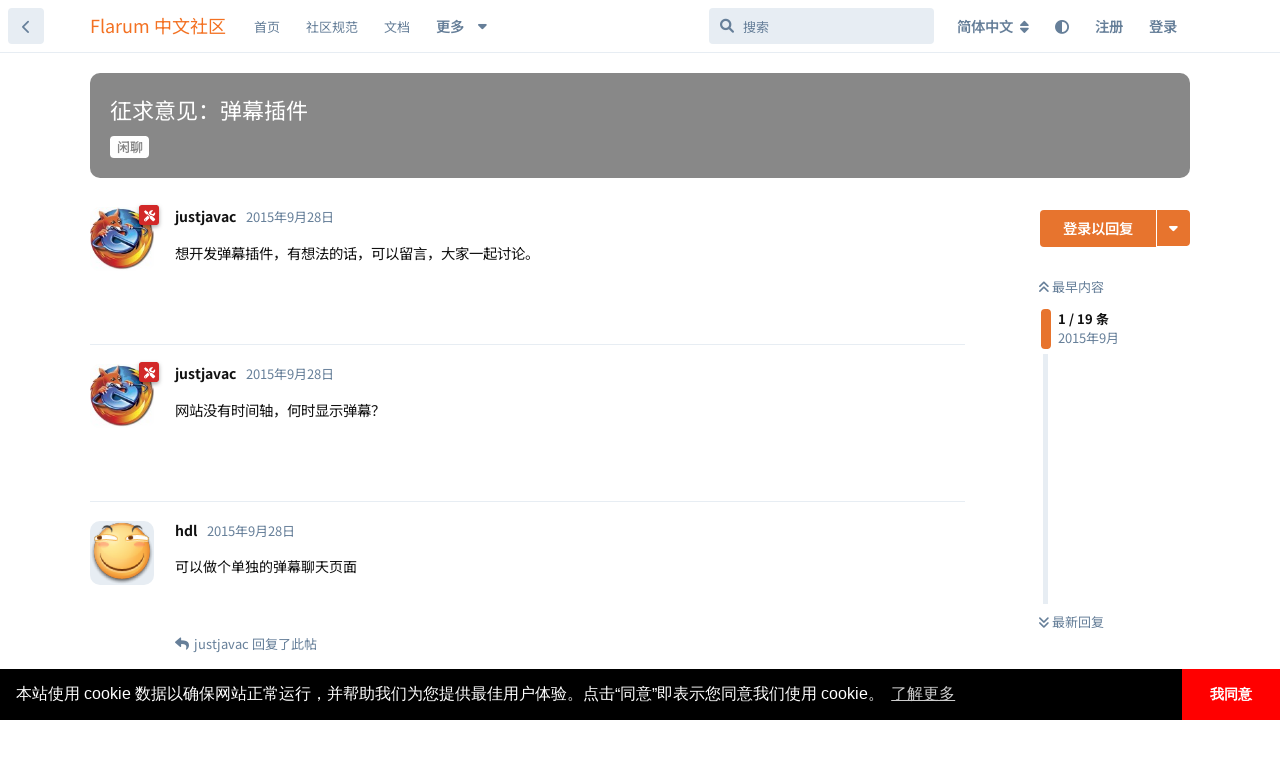

--- FILE ---
content_type: text/html; charset=utf-8
request_url: https://discuss.flarum.org.cn/d/113
body_size: 17130
content:
<!doctype html>
<html  dir="ltr"        lang="zh-Hans" >
    <head>
        <meta charset="utf-8">
        <title>征求意见：弹幕插件 - Flarum 中文社区</title>

        <link rel="canonical" href="https://discuss.flarum.org.cn/d/113">
<link rel="preload" href="https://discuss.flarum.org.cn/assets/forum.js?v=0f5eaccf" as="script">
<link rel="preload" href="https://discuss.flarum.org.cn/assets/forum-zh-Hans.js?v=c12ab51e" as="script">
<link rel="preload" href="https://discuss.flarum.org.cn/assets/extensions/blomstra-fontawesome/fontawesome-6-free/fa-brands-400.woff2" as="font" type="font/woff2" crossorigin="">
<link rel="preload" href="https://discuss.flarum.org.cn/assets/extensions/blomstra-fontawesome/fontawesome-6-free/fa-regular-400.woff2" as="font" type="font/woff2" crossorigin="">
<link rel="preload" href="https://discuss.flarum.org.cn/assets/extensions/blomstra-fontawesome/fontawesome-6-free/fa-solid-900.woff2" as="font" type="font/woff2" crossorigin="">
<meta name="viewport" content="width=device-width, initial-scale=1, maximum-scale=1, minimum-scale=1">
<meta name="description" content="想开发弹幕插件，有想法的话，可以留言，大家一起讨论。">
<meta name="theme-color" content="#e7742e">
<meta name="application-name" content="Flarum 中文社区">
<meta name="robots" content="index, follow">
<meta name="twitter:card" content="summary_large_image">
<meta name="twitter:image" content="https://discuss.flarum.org.cn/assets/site-image-idnmtfuc.png">
<meta name="twitter:title" content="征求意见：弹幕插件">
<meta name="article:published_time" content="2015-09-28T19:17:04+00:00">
<meta name="twitter:description" content="想开发弹幕插件，有想法的话，可以留言，大家一起讨论。">
<meta name="twitter:url" content="https://discuss.flarum.org.cn/d/113-">
<meta name="color-scheme" content="light">
<link rel="stylesheet" media="not all and (prefers-color-scheme: dark)" class="nightmode-light" href="https://discuss.flarum.org.cn/assets/forum.css?v=c17a7649" />
<link rel="stylesheet" media="(prefers-color-scheme: dark)" class="nightmode-dark" href="https://discuss.flarum.org.cn/assets/forum-dark.css?v=d4fd3e28" />
<link rel="shortcut icon" href="https://discuss.flarum.org.cn/assets/favicon-mvffjom6.png">
<meta property="og:site_name" content="Flarum 中文社区">
<meta property="og:type" content="article">
<meta property="og:image" content="https://discuss.flarum.org.cn/assets/site-image-idnmtfuc.png">
<meta property="og:title" content="征求意见：弹幕插件">
<meta property="og:description" content="想开发弹幕插件，有想法的话，可以留言，大家一起讨论。">
<meta property="og:url" content="https://discuss.flarum.org.cn/d/113-">
<script type="application/ld+json">[{"@context":"http:\/\/schema.org","@type":"QAPage","publisher":{"@type":"Organization","name":"Flarum \u4e2d\u6587\u793e\u533a","url":"https:\/\/discuss.flarum.org.cn","description":"\u6b22\u8fce\u8bbf\u95ee Flarum \u4e2d\u6587\u7ad9\u3002Flarum \u662f\u4e00\u4e2a\u4f18\u96c5\u7684\u8f7b\u8bba\u575b\u8f6f\u4ef6\uff0c\u7b80\u7ea6\u754c\u9762\u56de\u5f52\u793e\u533a\u672c\u8d28\u3002\u8fd9\u91cc\u6ca1\u6709\u592a\u591a\u7684\u6761\u6761\u6846\u6846\u89c4\u5b9a\uff0c\u5728\u8fd9\u91cc\u4f60\u53ef\u4ee5\u8c08\u5929\u8bf4\u5730\uff0c\u53ef\u4ee5\u5728\u6700\u77ed\u7684\u65f6\u95f4\u6536\u96c6\u7075\u611f\uff0c\u5bfb\u627e\u6709\u8da3\u7684\u4e1c\u897f\u3002","logo":null},"image":"https:\/\/discuss.flarum.org.cn\/assets\/site-image-idnmtfuc.png","headline":"\u5f81\u6c42\u610f\u89c1\uff1a\u5f39\u5e55\u63d2\u4ef6","datePublished":"2015-09-28T19:17:04+00:00","description":"\u60f3\u5f00\u53d1\u5f39\u5e55\u63d2\u4ef6\uff0c\u6709\u60f3\u6cd5\u7684\u8bdd\uff0c\u53ef\u4ee5\u7559\u8a00\uff0c\u5927\u5bb6\u4e00\u8d77\u8ba8\u8bba\u3002","url":"https:\/\/discuss.flarum.org.cn\/d\/113-","mainEntity":{"@type":"Question","name":"\u5f81\u6c42\u610f\u89c1\uff1a\u5f39\u5e55\u63d2\u4ef6","text":"\u003Cp\u003E\u60f3\u5f00\u53d1\u5f39\u5e55\u63d2\u4ef6\uff0c\u6709\u60f3\u6cd5\u7684\u8bdd\uff0c\u53ef\u4ee5\u7559\u8a00\uff0c\u5927\u5bb6\u4e00\u8d77\u8ba8\u8bba\u3002\u003C\/p\u003E","dateCreated":"2015-09-28T19:17:04+00:00","author":{"@type":"Person","name":"justjavac"},"answerCount":19,"suggestedAnswer":[{"@type":"Answer","text":"\u003Cp\u003E\u7f51\u7ad9\u6ca1\u6709\u65f6\u95f4\u8f74\uff0c\u4f55\u65f6\u663e\u793a\u5f39\u5e55\uff1f\u003C\/p\u003E","dateCreated":"2015-09-28T19:18:34+00:00","url":"https:\/\/discuss.flarum.org.cn\/d\/113-\/2","author":{"@type":"Person","name":"justjavac"},"upvoteCount":0},{"@type":"Answer","text":"\u003Cp\u003E\u53ef\u4ee5\u505a\u4e2a\u5355\u72ec\u7684\u5f39\u5e55\u804a\u5929\u9875\u9762\u003C\/p\u003E","dateCreated":"2015-09-28T19:23:07+00:00","url":"https:\/\/discuss.flarum.org.cn\/d\/113-\/3","author":{"@type":"Person","name":"hdl"},"upvoteCount":0},{"@type":"Answer","text":"\u003Cp\u003E\u003Ca href=\"https:\/\/discuss.flarum.org.cn\/d\/113\/3\" class=\"PostMention\" data-id=\"385\" rel=\"\" target=\"\"\u003Ehdl\u003C\/a\u003E \u6709\u4ec0\u4e48\u5375\u7528\u554a\uff1f\u003C\/p\u003E","dateCreated":"2015-09-28T19:24:21+00:00","url":"https:\/\/discuss.flarum.org.cn\/d\/113-\/4","author":{"@type":"Person","name":"justjavac"},"upvoteCount":0},{"@type":"Answer","text":"\u003Cp\u003E\u003Ca href=\"https:\/\/discuss.flarum.org.cn\/d\/113\/4\" class=\"PostMention\" data-id=\"386\" rel=\"\" target=\"\"\u003Ejustjavac\u003C\/a\u003E \u597d\u73a9\u5440\uff0c\u8ba9\u7528\u6237\u89c9\u5f97\u4f60\u7684\u7f51\u7ad9\u597d\u73a92333333333333\u003C\/p\u003E","dateCreated":"2015-09-28T19:25:22+00:00","url":"https:\/\/discuss.flarum.org.cn\/d\/113-\/5","author":{"@type":"Person","name":"hdl"},"upvoteCount":0},{"@type":"Answer","text":"\u003Cp\u003E\u5bf9\u4e86\uff0c\u5934\u50cf\u4e0d\u652f\u6301\u526a\u88c1\u5417\u003C\/p\u003E","dateCreated":"2015-09-28T19:26:17+00:00","url":"https:\/\/discuss.flarum.org.cn\/d\/113-\/6","author":{"@type":"Person","name":"hdl"},"upvoteCount":0},{"@type":"Answer","text":"\u003Cp\u003E\u003Ca href=\"https:\/\/discuss.flarum.org.cn\/d\/113\/6\" class=\"PostMention\" data-id=\"388\" rel=\"\" target=\"\"\u003Ehdl\u003C\/a\u003E \u4e0d\u652f\u6301\uff0c\u5177\u4f53\u8bf4\u8bf4\uff0c\u505a\u6210\u4ec0\u4e48\u6837\uff1f\u003C\/p\u003E","dateCreated":"2015-09-28T19:28:28+00:00","url":"https:\/\/discuss.flarum.org.cn\/d\/113-\/7","author":{"@type":"Person","name":"justjavac"},"upvoteCount":0},{"@type":"Answer","text":"\n\u003Cp\u003E\u73b0\u5728\u662f\u8d8a\u6765\u8d8a\u4e0d\u559c\u6b22\u5f39\u5e55\u4e86\u3002\u003C\/p\u003E","dateCreated":"2015-09-30T11:45:30+00:00","url":"https:\/\/discuss.flarum.org.cn\/d\/113-\/8","author":{"@type":"Person","name":"\u5356\u6389\u5185\u88e4\u53bb\u4e0a\u7f51"},"upvoteCount":1},{"@type":"Answer","text":"\u003Cp\u003Ebilibili\u5174\u8da3\u5708\u90a3\u91cc\u5176\u5b9e\u5c31\u5df2\u7ecf\u5f00\u53d1\u4e86\u8fd9\u4e2a\u529f\u80fd\u003Cdel\u003E\uff08\u5f53\u7136\u4e0d\u662fFlarum\u7684\uff09\u003C\/del\u003E\u3002\u003Cbr\u003E\n\u5b9e\u9645\u4e0a\u611f\u89c9\u5e76\u6ca1\u6709\u4ec0\u4e48\u7528\u3002\u003C\/p\u003E\n\n","dateCreated":"2015-12-16T03:47:19+00:00","url":"https:\/\/discuss.flarum.org.cn\/d\/113-\/9","author":{"@type":"Person","name":"NekoYuuka"},"upvoteCount":0},{"@type":"Answer","text":"\u003Cp\u003E\u786e\u5b9e\u6ca1\u4ec0\u4e48\u7528\u003C\/p\u003E","dateCreated":"2015-12-16T08:23:48+00:00","url":"https:\/\/discuss.flarum.org.cn\/d\/113-\/10","author":{"@type":"Person","name":"justjavac"},"upvoteCount":0},{"@type":"Answer","text":"\u003Cp\u003E\u003Ca href=\"https:\/\/discuss.flarum.org.cn\/d\/113\/10\" class=\"PostMention\" data-id=\"2061\" rel=\"\" target=\"\"\u003Ejustjavac\u003C\/a\u003E \u611f\u89c9\u6709\u4e00\u4e2a\u5b9e\u65f6\u804a\u5929\u7a97\u53e3\u5c31\u591f\u4e86\u003C\/p\u003E","dateCreated":"2015-12-16T17:33:22+00:00","url":"https:\/\/discuss.flarum.org.cn\/d\/113-\/11","author":{"@type":"Person","name":"\u67da\u5b50\u53f6"},"upvoteCount":0},{"@type":"Answer","text":"\u003Cp\u003E\u003Ca href=\"https:\/\/discuss.flarum.org.cn\/d\/113\/11\" class=\"PostMention\" data-id=\"2069\" rel=\"\" target=\"\"\u003E\u67da\u5b50\u53f6\u003C\/a\u003E \u5e76\u6ca1\u6709\u4ec0\u4e48\u5375\u7528\u003C\/p\u003E","dateCreated":"2015-12-16T17:35:03+00:00","url":"https:\/\/discuss.flarum.org.cn\/d\/113-\/12","author":{"@type":"Person","name":"justjavac"},"upvoteCount":0},{"@type":"Answer","text":"\u003Cp\u003E\u611f\u89c9\u5f04\u4e2a\u5f39\u5e55\u64ad\u653e\u5668\u4f1a\u4e0d\u9519\u5462-\u3002-\u003C\/p\u003E","dateCreated":"2016-02-24T19:01:49+00:00","url":"https:\/\/discuss.flarum.org.cn\/d\/113-\/13","author":{"@type":"Person","name":"\u9a6c\u8001\u5e08"},"upvoteCount":0},{"@type":"Answer","text":"\u003Cp\u003E\u6ca1\u4ec0\u4e48\u5b9e\u7528\u4ef7\u503c\u003C\/p\u003E","dateCreated":"2016-02-29T17:21:10+00:00","url":"https:\/\/discuss.flarum.org.cn\/d\/113-\/14","author":{"@type":"Person","name":"STONE"},"upvoteCount":0},{"@type":"Answer","text":"\u003Cp\u003E\u671f\u5f85\u4e00\u4e0b\u003C\/p\u003E","dateCreated":"2016-03-21T10:05:58+00:00","url":"https:\/\/discuss.flarum.org.cn\/d\/113-\/15","author":{"@type":"Person","name":"metalbug"},"upvoteCount":0},{"@type":"Answer","text":"\u003Cp\u003E\u5f39\u5e55\u6709\u7528\u5417\uff1f\u602a\u95f9\u817e\u7684\u3002\u3002\u3002\u5efa\u8bae\u8fd8\u662f\u5f00\u53d1\u5fae\u4fe1\u4ea4\u4e92\u6269\u5c55\u5427\u3002\u003C\/p\u003E","dateCreated":"2016-04-18T00:27:47+00:00","url":"https:\/\/discuss.flarum.org.cn\/d\/113-\/16","author":{"@type":"Person","name":"Laoyee"},"upvoteCount":0},{"@type":"Answer","text":"\u003Cp\u003E\u5f39\u5e55\u6709\u7528\u5417\uff1f\u602a\u95f9\u817e\u7684\u3002\u3002\u3002\u5efa\u8bae\u8fd8\u662f\u5f00\u53d1\u5fae\u4fe1\u4ea4\u4e92\u6269\u5c55\u5427\u3002\u003C\/p\u003E","dateCreated":"2016-04-18T00:28:30+00:00","url":"https:\/\/discuss.flarum.org.cn\/d\/113-\/17","author":{"@type":"Person","name":"Laoyee"},"upvoteCount":0},{"@type":"Answer","text":"\u003Cp\u003E\u8bf4\u5230\u5f39\u5e55\uff0c\u641e\u4e00\u4e2a\u81ea\u52a8\u63d2\u5165Bilibili\u89c6\u9891\u7684\u63d2\u4ef6\u5427\uff08\u5c31\u597d\u50cf\u7f51\u6613\u4e91\u97f3\u4e50\u90a3\u6837\uff09\uff0c\u6bd5\u7adfBilibili\u662f\u56fd\u5185\u4e3a\u6570\u4e0d\u591a\u7684\u652f\u6301HTTPS\u7684\u89c6\u9891\u7f51\u7ad9\u4e86\u3002\u003C\/p\u003E","dateCreated":"2016-04-23T11:43:41+00:00","url":"https:\/\/discuss.flarum.org.cn\/d\/113-\/18","author":{"@type":"Person","name":"JJaicmkmy"},"upvoteCount":0},{"@type":"Answer","text":"\u003Cp\u003E\u300c\u7f16\u8f91\u5668\u300d\u300c\u79c1\u4fe1\u300d\u5f88\u91cd\u8981\u3002\u003C\/p\u003E","dateCreated":"2016-05-03T22:25:09+00:00","url":"https:\/\/discuss.flarum.org.cn\/d\/113-\/19","author":{"@type":"Person","name":"\u666f\u5e74"},"upvoteCount":0}]}},{"@context":"http:\/\/schema.org","@type":"BreadcrumbList","itemListElement":{"@type":"ListItem","name":"\u95f2\u804a","item":"https:\/\/discuss.flarum.org.cn\/t\/chat","position":1}},{"@context":"http:\/\/schema.org","@type":"WebSite","url":"https:\/\/discuss.flarum.org.cn\/","potentialAction":{"@type":"SearchAction","target":"https:\/\/discuss.flarum.org.cn\/?q={search_term_string}","query-input":"required name=search_term_string"}}]</script>
<link rel="alternate" type="application/atom+xml" title="论坛活动" href="https://discuss.flarum.org.cn/atom" />
<link rel="alternate" type="application/atom+xml" title="论坛新帖" href="https://discuss.flarum.org.cn/atom/discussions" />
<link rel="alternate" type="application/atom+xml" title="这篇主题" href="https://discuss.flarum.org.cn/atom/d/113" />

        <script>
            /* fof/nightmode workaround for browsers without (prefers-color-scheme) CSS media query support */
            if (!window.matchMedia('not all and (prefers-color-scheme), (prefers-color-scheme)').matches) {
                document.querySelector('link.nightmode-light').removeAttribute('media');
            }
        </script>
        
<!-- Global Site Tag (gtag.js) - Google Analytics -->
<script async src="https://www.googletagmanager.com/gtag/js?id=UA-155097920-4"></script>
<script>
    window.dataLayer = window.dataLayer || [];
    function gtag(){dataLayer.push(arguments);}
    gtag('js', new Date());
</script>

<link rel="stylesheet" href="/assets/extensions/flarum-lang-chinese-simplified/google-fonts/google-fonts.css">
    </head>

    <body>
        <div id="app" class="App">

    <div id="app-navigation" class="App-navigation"></div>

    <div id="drawer" class="App-drawer">

        <header id="header" class="App-header">
            <div id="header-navigation" class="Header-navigation"></div>
            <div class="container">
                <div class="Header-title">
                    <a href="https://discuss.flarum.org.cn" id="home-link">
                                                    Flarum 中文社区
                                            </a>
                </div>
                <div id="header-primary" class="Header-primary"></div>
                <div id="header-secondary" class="Header-secondary"></div>
            </div>
        </header>

    </div>

    <main class="App-content">
        <div id="content"></div>

        <div id="flarum-loading" style="display: none">
    正在加载…
</div>

<noscript>
    <div class="Alert">
        <div class="container">
            请使用更现代的浏览器并启用 JavaScript 以获得最佳浏览体验。
        </div>
    </div>
</noscript>

<div id="flarum-loading-error" style="display: none">
    <div class="Alert">
        <div class="container">
            加载论坛时出错，请强制刷新页面重试。
        </div>
    </div>
</div>

<noscript id="flarum-content">
    <div class="container">
    <h1>征求意见：弹幕插件</h1>

    <div>
                    <article>
                                <div class="PostUser"><h3 class="PostUser-name">justjavac</h3></div>
                <div class="Post-body">
                    <p>想开发弹幕插件，有想法的话，可以留言，大家一起讨论。</p>
                </div>
            </article>

            <hr>
                    <article>
                                <div class="PostUser"><h3 class="PostUser-name">justjavac</h3></div>
                <div class="Post-body">
                    <p>网站没有时间轴，何时显示弹幕？</p>
                </div>
            </article>

            <hr>
                    <article>
                                <div class="PostUser"><h3 class="PostUser-name">hdl</h3></div>
                <div class="Post-body">
                    <p>可以做个单独的弹幕聊天页面</p>
                </div>
            </article>

            <hr>
                    <article>
                                <div class="PostUser"><h3 class="PostUser-name">justjavac</h3></div>
                <div class="Post-body">
                    <p><a href="https://discuss.flarum.org.cn/d/113/3" class="PostMention" data-id="385" rel="" target="">hdl</a> 有什么卵用啊？</p>
                </div>
            </article>

            <hr>
                    <article>
                                <div class="PostUser"><h3 class="PostUser-name">hdl</h3></div>
                <div class="Post-body">
                    <p><a href="https://discuss.flarum.org.cn/d/113/4" class="PostMention" data-id="386" rel="" target="">justjavac</a> 好玩呀，让用户觉得你的网站好玩2333333333333</p>
                </div>
            </article>

            <hr>
                    <article>
                                <div class="PostUser"><h3 class="PostUser-name">hdl</h3></div>
                <div class="Post-body">
                    <p>对了，头像不支持剪裁吗</p>
                </div>
            </article>

            <hr>
                    <article>
                                <div class="PostUser"><h3 class="PostUser-name">justjavac</h3></div>
                <div class="Post-body">
                    <p><a href="https://discuss.flarum.org.cn/d/113/6" class="PostMention" data-id="388" rel="" target="">hdl</a> 不支持，具体说说，做成什么样？</p>
                </div>
            </article>

            <hr>
                    <article>
                                <div class="PostUser"><h3 class="PostUser-name">卖掉内裤去上网</h3></div>
                <div class="Post-body">
                    
<p>现在是越来越不喜欢弹幕了。</p>
                </div>
            </article>

            <hr>
                    <article>
                                <div class="PostUser"><h3 class="PostUser-name">NekoYuuka</h3></div>
                <div class="Post-body">
                    <p>bilibili兴趣圈那里其实就已经开发了这个功能<del>（当然不是Flarum的）</del>。<br>
实际上感觉并没有什么用。</p>


                </div>
            </article>

            <hr>
                    <article>
                                <div class="PostUser"><h3 class="PostUser-name">justjavac</h3></div>
                <div class="Post-body">
                    <p>确实没什么用</p>
                </div>
            </article>

            <hr>
                    <article>
                                <div class="PostUser"><h3 class="PostUser-name">柚子叶</h3></div>
                <div class="Post-body">
                    <p><a href="https://discuss.flarum.org.cn/d/113/10" class="PostMention" data-id="2061" rel="" target="">justjavac</a> 感觉有一个实时聊天窗口就够了</p>
                </div>
            </article>

            <hr>
                    <article>
                                <div class="PostUser"><h3 class="PostUser-name">justjavac</h3></div>
                <div class="Post-body">
                    <p><a href="https://discuss.flarum.org.cn/d/113/11" class="PostMention" data-id="2069" rel="" target="">柚子叶</a> 并没有什么卵用</p>
                </div>
            </article>

            <hr>
                    <article>
                                <div class="PostUser"><h3 class="PostUser-name">马老师</h3></div>
                <div class="Post-body">
                    <p>感觉弄个弹幕播放器会不错呢-。-</p>
                </div>
            </article>

            <hr>
                    <article>
                                <div class="PostUser"><h3 class="PostUser-name">STONE</h3></div>
                <div class="Post-body">
                    <p>没什么实用价值</p>
                </div>
            </article>

            <hr>
                    <article>
                                <div class="PostUser"><h3 class="PostUser-name">metalbug</h3></div>
                <div class="Post-body">
                    <p>期待一下</p>
                </div>
            </article>

            <hr>
                    <article>
                                <div class="PostUser"><h3 class="PostUser-name">Laoyee</h3></div>
                <div class="Post-body">
                    <p>弹幕有用吗？怪闹腾的。。。建议还是开发微信交互扩展吧。</p>
                </div>
            </article>

            <hr>
                    <article>
                                <div class="PostUser"><h3 class="PostUser-name">JJaicmkmy</h3></div>
                <div class="Post-body">
                    <p>说到弹幕，搞一个自动插入Bilibili视频的插件吧（就好像网易云音乐那样），毕竟Bilibili是国内为数不多的支持HTTPS的视频网站了。</p>
                </div>
            </article>

            <hr>
                    <article>
                                <div class="PostUser"><h3 class="PostUser-name">景年</h3></div>
                <div class="Post-body">
                    <p>「编辑器」「私信」很重要。</p>
                </div>
            </article>

            <hr>
            </div>

    
    </div>

</noscript>


        <div class="App-composer">
            <div class="container">
                <div id="composer"></div>
            </div>
        </div>
    </main>

</div>

<!-- 外链跳转 -->
<script>
    document.addEventListener('click', event => {
        let t = event.target;
        if (t.matches('.Post-body a')) {
            let url = new URL(t.href);
            if (url.origin == document.location.origin) {
                t.removeAttribute('target');
                t.removeAttribute('rel');
            }else{
                t.setAttribute('target', '_blank');
            }
        }
    }, false);
</script>

<!-- 百度站长 -->
<script>
    (function () {
        var bp = document.createElement('script');
        var curProtocol = window.location.protocol.split(':')[0];
        if (curProtocol === 'https') {
            bp.src = 'https://zz.bdstatic.com/linksubmit/push.js';
        } else {
            bp.src = 'http://push.zhanzhang.baidu.com/push.js';
        }
        var s = document.getElementsByTagName("script")[0];
        s.parentNode.insertBefore(bp, s);
    })();
</script>

<script>
window.onload = function(){
        $('.Afrux-NewsWidget-line').each((i, item)=>{
        let match = item.innerHTML.match('[a-zA-z]+://[^\s]*');
        $(item).html(`<a href="${match.input.substring(match.index)}" style="display:flex;align-items:center;">${match.input.substring(0, match.index).trim()} <svg xmlns="http://www.w3.org/2000/svg" aria-hidden="true" x="0px" y="0px" viewBox="0 0 100 100" width="15" height="15" class="icon outbound"><path fill="currentColor" d="M18.8,85.1h56l0,0c2.2,0,4-1.8,4-4v-32h-8v28h-48v-48h28v-8h-32l0,0c-2.2,0-4,1.8-4,4v56C14.8,83.3,16.6,85.1,18.8,85.1z"></path> <polygon fill="currentColor" points="45.7,48.7 51.3,54.3 77.2,28.5 77.2,37.2 85.2,37.2 85.2,14.9 62.8,14.9 62.8,22.9 71.5,22.9"></polygon></svg></a>`)
    })}
</script>

<!-- 版本 -->
<script>
  window.addEventListener('load', function() {
    const version = document.getElementById('cnVersion').src.match(/-v(\d+(?:\.\d+){2})/)?.[1]
    const date = document.getElementById('cnDate').dataset.date
    localStorage.setItem('version', version + '-' + date)
  })
</script>

<!-- 页脚 -->
<footer>
    <div class="site-footer">
        <div style="color: rgb(137, 137, 140);font-size:0.9em;" class="footer-container rm-link-color">
            <p>
                <!-- 加载时间 -->
                <script>
                    var start_time = new Date();
                    var end_time = "";
                    var loadt = setInterval(function () {
                        if (document.readyState == "complete") {
                            showLoadTime();
                        }
                    }, 500)

                    function showLoadTime() {
                        end_time = new Date();
                        loadtime_span.innerHTML = (end_time.getTime() - start_time.getTime()) + " ms";
                        clearInterval(loadt);
                    }
                </script>
                <!-- IP -->
				<span id="ip_span" align=center></span>
                <!-- <script src="https://pv.sohu.com/cityjson?ie=utf-8"></script> -->
                <script type="text/javascript">;
                    function handleIpCallback(res) {
                    returnCitySN = res
                    ip_span.innerHTML = (returnCitySN["city"] || returnCitySN["province"]) + returnCitySN["isp"] + " " + returnCitySN["ip"];
                }
                </script>
                <script type="text/javascript" src="https://ip.useragentinfo.com/jsonp?callback=handleIpCallback"></script>

                <span class="mx-2">|</span>

                <span id="loadtime_span">T</span>

                <span class="mx-2">|</span>

                <a id="stats" href="https://status.itnt.xyz/status/flarum-cn" target="_blank"></a>

            </p>
            <p>
                <a id="prot_span" href="https://discuss.flarum.org.cn/docs/protocol.html"></a>

                <span class="mx-2">|</span>

                <a id="rept_span" href="mailto:flarumcn@qq.com"></a>

                <span class="mx-2">|</span>

                <span id="ver_span"></span>
				<p id="right_span"></p>
            </p>
            <!-- 声明 -->
            <script type="text/javascript">
                var site_version = "1.8.8";
                var lang = document.getElementsByTagName("html");
                var userLang = lang[0].getAttribute("lang");
                if (userLang.includes("zh")) {
					stats.innerHTML = "状态";
                    prot_span.innerHTML = "社区规范";
                    rept_span.innerHTML = "违法和不良信息举报";
                    ver_span.innerHTML = "版本 " + site_version;
                    right_span.innerHTML = "本站独立于 Flarum 基金会运行。<a href=\"https://web.archive.org/web/20240302102745/https://flarum.org/verified-communities\"><i class=\"fas fa-info-circle\"></i> 了解认证社区</a>";
                }
                else {
					stats.innerHTML = "Status";
                    prot_span.innerHTML = "Protocol";
                    rept_span.innerHTML = "Report";
                    ver_span.innerHTML = "Version " + site_version;
                   right_span.innerHTML = "This site operates independently of the Flarum Foundation. Read more about <a href=\"https://web.archive.org/web/20240302102745/https://flarum.org/verified-communities\"><i class=\"fas fa-info-circle\"></i> verified communities</a>.";
                }
            </script>
        </div>
    </div>   
</footer>



        <div id="modal"></div>
        <div id="alerts"></div>

        <script>
            document.getElementById('flarum-loading').style.display = 'block';
            var flarum = {extensions: {}};
        </script>

        <script src="https://discuss.flarum.org.cn/assets/forum.js?v=0f5eaccf"></script>
<script src="https://discuss.flarum.org.cn/assets/forum-zh-Hans.js?v=c12ab51e"></script>

        <script id="flarum-json-payload" type="application/json">{"fof-nightmode.assets.day":"https:\/\/discuss.flarum.org.cn\/assets\/forum.css?v=c17a7649","fof-nightmode.assets.night":"https:\/\/discuss.flarum.org.cn\/assets\/forum-dark.css?v=d4fd3e28","resources":[{"type":"forums","id":"1","attributes":{"title":"Flarum \u4e2d\u6587\u793e\u533a","description":"\u6b22\u8fce\u8bbf\u95ee Flarum \u4e2d\u6587\u7ad9\u3002Flarum \u662f\u4e00\u4e2a\u4f18\u96c5\u7684\u8f7b\u8bba\u575b\u8f6f\u4ef6\uff0c\u7b80\u7ea6\u754c\u9762\u56de\u5f52\u793e\u533a\u672c\u8d28\u3002\u8fd9\u91cc\u6ca1\u6709\u592a\u591a\u7684\u6761\u6761\u6846\u6846\u89c4\u5b9a\uff0c\u5728\u8fd9\u91cc\u4f60\u53ef\u4ee5\u8c08\u5929\u8bf4\u5730\uff0c\u53ef\u4ee5\u5728\u6700\u77ed\u7684\u65f6\u95f4\u6536\u96c6\u7075\u611f\uff0c\u5bfb\u627e\u6709\u8da3\u7684\u4e1c\u897f\u3002","showLanguageSelector":true,"baseUrl":"https:\/\/discuss.flarum.org.cn","basePath":"","baseOrigin":"https:\/\/discuss.flarum.org.cn","debug":false,"apiUrl":"https:\/\/discuss.flarum.org.cn\/api","welcomeTitle":"\u6b22\u8fce\u6765\u5230 Flarum \u4e2d\u6587\u793e\u533a","welcomeMessage":"\u4e2d\u6587\u793e\u533a\u7531\u4f17\u591a\u7231\u597d\u8005\u5171\u540c\u7ef4\u62a4\n\u003Cbr\u003E\n\u5728\u60a8\u63d0\u95ee\u524d\uff0c\u8bf7\u52a1\u5fc5\u9605\u8bfb  \u003Ca href=\u0022https:\/\/docs.flarum.org\/zh\u0022 target=\u0022_blank\u0022\u003E\u5b98\u65b9\u6587\u6863\u003C\/a\u003E \u53ca \u003Ca href=\u0022https:\/\/discuss.flarum.org.cn\/d\/325\u0022 target=\u0022_blank\u0022\u003E\u5e38\u89c1\u95ee\u9898\u003C\/a\u003E\n\u003Cbr\u003E\n\u56de\u7b54\u95ee\u9898\u8fdb\u5165 QQ \u7fa4\uff1a\u003Ca href=\u0022https:\/\/qm.qq.com\/q\/uR5b8fXEAi\u0022 target=\u0022_blank\u0022\u003E854821575\u003C\/a\u003E\uff082\u7fa4\uff0c1\u7fa4\u5df2\u6ee1\uff09 | \u003Ca href=\u0022https:\/\/discuss.flarum.org.cn\/d\/2140\u0022\u003E\u6f14\u793a\u7ad9\u70b9\u003C\/a\u003E\n","themePrimaryColor":"#e7742e","themeSecondaryColor":"#e7edf3","logoUrl":null,"faviconUrl":"https:\/\/discuss.flarum.org.cn\/assets\/favicon-mvffjom6.png","headerHtml":"","footerHtml":"\u003C!-- \u5916\u94fe\u8df3\u8f6c --\u003E\n\u003Cscript\u003E\n    document.addEventListener(\u0027click\u0027, event =\u003E {\n        let t = event.target;\n        if (t.matches(\u0027.Post-body a\u0027)) {\n            let url = new URL(t.href);\n            if (url.origin == document.location.origin) {\n                t.removeAttribute(\u0027target\u0027);\n                t.removeAttribute(\u0027rel\u0027);\n            }else{\n                t.setAttribute(\u0027target\u0027, \u0027_blank\u0027);\n            }\n        }\n    }, false);\n\u003C\/script\u003E\n\n\u003C!-- \u767e\u5ea6\u7ad9\u957f --\u003E\n\u003Cscript\u003E\n    (function () {\n        var bp = document.createElement(\u0027script\u0027);\n        var curProtocol = window.location.protocol.split(\u0027:\u0027)[0];\n        if (curProtocol === \u0027https\u0027) {\n            bp.src = \u0027https:\/\/zz.bdstatic.com\/linksubmit\/push.js\u0027;\n        } else {\n            bp.src = \u0027http:\/\/push.zhanzhang.baidu.com\/push.js\u0027;\n        }\n        var s = document.getElementsByTagName(\u0022script\u0022)[0];\n        s.parentNode.insertBefore(bp, s);\n    })();\n\u003C\/script\u003E\n\n\u003Cscript\u003E\nwindow.onload = function(){\n        $(\u0027.Afrux-NewsWidget-line\u0027).each((i, item)=\u003E{\n        let match = item.innerHTML.match(\u0027[a-zA-z]+:\/\/[^\\s]*\u0027);\n        $(item).html(`\u003Ca href=\u0022${match.input.substring(match.index)}\u0022 style=\u0022display:flex;align-items:center;\u0022\u003E${match.input.substring(0, match.index).trim()} \u003Csvg xmlns=\u0022http:\/\/www.w3.org\/2000\/svg\u0022 aria-hidden=\u0022true\u0022 x=\u00220px\u0022 y=\u00220px\u0022 viewBox=\u00220 0 100 100\u0022 width=\u002215\u0022 height=\u002215\u0022 class=\u0022icon outbound\u0022\u003E\u003Cpath fill=\u0022currentColor\u0022 d=\u0022M18.8,85.1h56l0,0c2.2,0,4-1.8,4-4v-32h-8v28h-48v-48h28v-8h-32l0,0c-2.2,0-4,1.8-4,4v56C14.8,83.3,16.6,85.1,18.8,85.1z\u0022\u003E\u003C\/path\u003E \u003Cpolygon fill=\u0022currentColor\u0022 points=\u002245.7,48.7 51.3,54.3 77.2,28.5 77.2,37.2 85.2,37.2 85.2,14.9 62.8,14.9 62.8,22.9 71.5,22.9\u0022\u003E\u003C\/polygon\u003E\u003C\/svg\u003E\u003C\/a\u003E`)\n    })}\n\u003C\/script\u003E\n\n\u003C!-- \u7248\u672c --\u003E\n\u003Cscript\u003E\n  window.addEventListener(\u0027load\u0027, function() {\n    const version = document.getElementById(\u0027cnVersion\u0027).src.match(\/-v(\\d+(?:\\.\\d+){2})\/)?.[1]\n    const date = document.getElementById(\u0027cnDate\u0027).dataset.date\n    localStorage.setItem(\u0027version\u0027, version + \u0027-\u0027 + date)\n  })\n\u003C\/script\u003E\n\n\u003C!-- \u9875\u811a --\u003E\n\u003Cfooter\u003E\n    \u003Cdiv class=\u0022site-footer\u0022\u003E\n        \u003Cdiv style=\u0022color: rgb(137, 137, 140);font-size:0.9em;\u0022 class=\u0022footer-container rm-link-color\u0022\u003E\n            \u003Cp\u003E\n                \u003C!-- \u52a0\u8f7d\u65f6\u95f4 --\u003E\n                \u003Cscript\u003E\n                    var start_time = new Date();\n                    var end_time = \u0022\u0022;\n                    var loadt = setInterval(function () {\n                        if (document.readyState == \u0022complete\u0022) {\n                            showLoadTime();\n                        }\n                    }, 500)\n\n                    function showLoadTime() {\n                        end_time = new Date();\n                        loadtime_span.innerHTML = (end_time.getTime() - start_time.getTime()) + \u0022 ms\u0022;\n                        clearInterval(loadt);\n                    }\n                \u003C\/script\u003E\n                \u003C!-- IP --\u003E\n\t\t\t\t\u003Cspan id=\u0022ip_span\u0022 align=center\u003E\u003C\/span\u003E\n                \u003C!-- \u003Cscript src=\u0022https:\/\/pv.sohu.com\/cityjson?ie=utf-8\u0022\u003E\u003C\/script\u003E --\u003E\n                \u003Cscript type=\u0022text\/javascript\u0022\u003E;\n                    function handleIpCallback(res) {\n                    returnCitySN = res\n                    ip_span.innerHTML = (returnCitySN[\u0022city\u0022] || returnCitySN[\u0022province\u0022]) + returnCitySN[\u0022isp\u0022] + \u0022 \u0022 + returnCitySN[\u0022ip\u0022];\n                }\n                \u003C\/script\u003E\n                \u003Cscript type=\u0022text\/javascript\u0022 src=\u0022https:\/\/ip.useragentinfo.com\/jsonp?callback=handleIpCallback\u0022\u003E\u003C\/script\u003E\n\n                \u003Cspan class=\u0022mx-2\u0022\u003E|\u003C\/span\u003E\n\n                \u003Cspan id=\u0022loadtime_span\u0022\u003ET\u003C\/span\u003E\n\n                \u003Cspan class=\u0022mx-2\u0022\u003E|\u003C\/span\u003E\n\n                \u003Ca id=\u0022stats\u0022 href=\u0022https:\/\/status.itnt.xyz\/status\/flarum-cn\u0022 target=\u0022_blank\u0022\u003E\u003C\/a\u003E\n\n            \u003C\/p\u003E\n            \u003Cp\u003E\n                \u003Ca id=\u0022prot_span\u0022 href=\u0022https:\/\/discuss.flarum.org.cn\/docs\/protocol.html\u0022\u003E\u003C\/a\u003E\n\n                \u003Cspan class=\u0022mx-2\u0022\u003E|\u003C\/span\u003E\n\n                \u003Ca id=\u0022rept_span\u0022 href=\u0022mailto:flarumcn@qq.com\u0022\u003E\u003C\/a\u003E\n\n                \u003Cspan class=\u0022mx-2\u0022\u003E|\u003C\/span\u003E\n\n                \u003Cspan id=\u0022ver_span\u0022\u003E\u003C\/span\u003E\n\t\t\t\t\u003Cp id=\u0022right_span\u0022\u003E\u003C\/p\u003E\n            \u003C\/p\u003E\n            \u003C!-- \u58f0\u660e --\u003E\n            \u003Cscript type=\u0022text\/javascript\u0022\u003E\n                var site_version = \u00221.8.8\u0022;\n                var lang = document.getElementsByTagName(\u0022html\u0022);\n                var userLang = lang[0].getAttribute(\u0022lang\u0022);\n                if (userLang.includes(\u0022zh\u0022)) {\n\t\t\t\t\tstats.innerHTML = \u0022\u72b6\u6001\u0022;\n                    prot_span.innerHTML = \u0022\u793e\u533a\u89c4\u8303\u0022;\n                    rept_span.innerHTML = \u0022\u8fdd\u6cd5\u548c\u4e0d\u826f\u4fe1\u606f\u4e3e\u62a5\u0022;\n                    ver_span.innerHTML = \u0022\u7248\u672c \u0022 + site_version;\n                    right_span.innerHTML = \u0022\u672c\u7ad9\u72ec\u7acb\u4e8e Flarum \u57fa\u91d1\u4f1a\u8fd0\u884c\u3002\u003Ca href=\\\u0022https:\/\/web.archive.org\/web\/20240302102745\/https:\/\/flarum.org\/verified-communities\\\u0022\u003E\u003Ci class=\\\u0022fas fa-info-circle\\\u0022\u003E\u003C\/i\u003E \u4e86\u89e3\u8ba4\u8bc1\u793e\u533a\u003C\/a\u003E\u0022;\n                }\n                else {\n\t\t\t\t\tstats.innerHTML = \u0022Status\u0022;\n                    prot_span.innerHTML = \u0022Protocol\u0022;\n                    rept_span.innerHTML = \u0022Report\u0022;\n                    ver_span.innerHTML = \u0022Version \u0022 + site_version;\n                   right_span.innerHTML = \u0022This site operates independently of the Flarum Foundation. Read more about \u003Ca href=\\\u0022https:\/\/web.archive.org\/web\/20240302102745\/https:\/\/flarum.org\/verified-communities\\\u0022\u003E\u003Ci class=\\\u0022fas fa-info-circle\\\u0022\u003E\u003C\/i\u003E verified communities\u003C\/a\u003E.\u0022;\n                }\n            \u003C\/script\u003E\n        \u003C\/div\u003E\n    \u003C\/div\u003E   \n\u003C\/footer\u003E\n","allowSignUp":true,"defaultRoute":"\/all","canViewForum":true,"canStartDiscussion":false,"canSearchUsers":true,"canCreateAccessToken":false,"canModerateAccessTokens":false,"assetsBaseUrl":"https:\/\/discuss.flarum.org.cn\/assets","canViewFlags":false,"guidelinesUrl":null,"afrux-forum-widgets-core.config":{"instances":[{"id":"afrux-news-widget:news","extension":"afrux-news-widget","key":"news","placement":"top","position":0},{"id":"justoverclock-custom-html-widget:CustomHtml","extension":"justoverclock-custom-html-widget","key":"CustomHtml","placement":"start_bottom","position":0}],"disabled":["afrux-online-users-widget:onlineUsers","afrux-forum-stats-widget:forumStats","justoverclock-hot-discussions:discHot"]},"afrux-forum-widgets-core.preferDataWithInitialLoad":false,"canBypassTagCounts":false,"minPrimaryTags":"1","maxPrimaryTags":"4","minSecondaryTags":"0","maxSecondaryTags":"4","canSeeUserDirectoryLink":false,"userDirectorySmallCards":true,"userDirectoryDisableGlobalSearchSource":true,"userDirectoryDefaultSort":"newest","canGiveBadge":false,"canViewDetailedBadgeUsers":true,"editOwnUserCardBadges":false,"editUserCardBadges":false,"showBadgesOnUserCard":false,"numberOfBadgesOnUserCard":5,"textFormattingForDiffPreviews":false,"staffBadgeTitle":"MASTER","staffBadgeColor":"","staffBadgeBg":"","malago-achievements.show-post-footer":"0","malago-achievements.show-user-card":"0","malago-achievements.link-left-column":"0","justoverclock-custom-html-widget.customCode":"\u003Cbr\u003E\n\u003Ccenter\u003E\n\u003Ca target=\u0022_blank\u0022 href=\u0022https:\/\/web.archive.org\/web\/20240302102745\/https:\/\/flarum.org\/verified-communities\u0022 rel=\u0022noopener\u0022\u003E\u003Cimg src=\u0022\/\/discuss.flarum.org.cn\/verified-community.svg\u0022 alt=\u0022\u5b98\u65b9\u8ba4\u8bc1\u793e\u533a\u0022 title=\u0022\u5b98\u65b9\u8ba4\u8bc1\u793e\u533a\u0022 draggable=\u0022false\u0022\/\u003E\u003C\/a\u003E\n\u003C\/center\u003E","ianm-syndication.plugin.forum-format":"atom","ianm-syndication.plugin.forum-icons":true,"fof-user-bio.maxLength":200,"fof-upload.canUpload":false,"fof-upload.canDownload":true,"fof-upload.composerButtonVisiblity":"both","fof-terms.signup-legal-text":"","fof-terms.hide-updated-at":false,"fof-terms.date-format":"YYYY-MM-DD","fof-terms.canSeeUserPoliciesState":false,"fof-socialprofile.allow_external_favicons":true,"canStartPolls":false,"allowPollOptionImage":false,"pollMaxOptions":10,"fof-oauth":[null,null,{"name":"github","icon":"fab fa-github","priority":0},null,null,null,null],"fof-oauth.only_icons":false,"fofNightMode_autoUnsupportedFallback":1,"fofNightMode.showThemeToggleOnHeaderAlways":false,"fof-nightmode.default_theme":0,"fof-merge-discussions.search_limit":4,"canSaveDrafts":false,"canScheduleDrafts":false,"drafts.enableScheduledDrafts":true,"fof-cookie-consent.consentText":"\u672c\u7ad9\u4f7f\u7528 cookie \u6570\u636e\u4ee5\u786e\u4fdd\u7f51\u7ad9\u6b63\u5e38\u8fd0\u884c\uff0c\u5e76\u5e2e\u52a9\u6211\u4eec\u4e3a\u60a8\u63d0\u4f9b\u6700\u4f73\u7528\u6237\u4f53\u9a8c\u3002\u70b9\u51fb\u201c\u540c\u610f\u201d\u5373\u8868\u793a\u60a8\u540c\u610f\u6211\u4eec\u4f7f\u7528 cookie\u3002","fof-cookie-consent.buttonText":"\u6211\u540c\u610f","fof-cookie-consent.learnMoreLinkText":"\u4e86\u89e3\u66f4\u591a","fof-cookie-consent.backgroundColor":"#000000","fof-cookie-consent.textColor":"#FFF","fof-cookie-consent.buttonBackgroundColor":"#FF0000","fof-cookie-consent.buttonTextColor":"#FFF","fof-cookie-consent.ccTheme":"edgeless","canSelectBestAnswerOwnPost":true,"useAlternativeBestAnswerUi":false,"showBestAnswerFilterUi":true,"fof-best-answer.show_max_lines":0,"fof-best-answer.tags":["39"],"pusherKey":"b827e7a6fdc683df359b","pusherCluster":"ap3","displayNameDriver":"nickname","setNicknameOnRegistration":true,"randomizeUsernameOnRegistration":false,"allowUsernameMentionFormat":true,"ffans-geetest.productService":"v4","ffans-geetest.product":"float","ffans-geetest.id":"efd78f4412c0e51b4f81842ec74bc395","ffans-geetest.signup.product":null,"ffans-geetest.signup.id":null,"ffans-geetest.login.product":"bind","ffans-geetest.login.id":"6d14ac699e7e21aaf82e26387daf676f","ffans-geetest.forgot.product":"bind","ffans-geetest.forgot.id":"6d14ac699e7e21aaf82e26387daf676f","ffans-geetest.signup":true,"ffans-geetest.login":true,"ffans-geetest.forgot":true,"ffans-geetest.signup.standalone":false,"ffans-geetest.login.standalone":true,"ffans-geetest.forgot.standalone":true,"ffans-geetest.configured":true,"ffans-geetest.signup.configured":false,"ffans-geetest.login.configured":true,"ffans-geetest.forgot.configured":true,"themeName":"github","isCopyEnable":true,"isShowCodeLang":true,"canBypassAds":false,"kilowhatMailingCanMailAll":false,"kilowhatMailingCanMailIndividual":false,"clarkwinkelmann-group-list.showSideNavLink":true,"clarkwinkelmann-group-list.showAvatarBadges":false,"clarkwinkelmann-group-list.showOnlineStatus":false,"emojioneAreaEnableSearch":true,"emojioneAreaEnableRecent":true,"emojioneAreaEnableTones":true,"emojioneAreaFiltersPositionBottom":true,"emojioneAreaSearchPositionBottom":true,"emojioneAreaHideFlarumButton":true,"clarkwinkelmannAuthorChangeCanEditUser":false,"clarkwinkelmannAuthorChangeCanEditDate":false,"askvortsov-discussion-templates.no_tag_template":null,"appendTemplateOnTagChange":false,"afrux-news-widget.lines":[]},"relationships":{"groups":{"data":[{"type":"groups","id":"1"},{"type":"groups","id":"2"},{"type":"groups","id":"3"},{"type":"groups","id":"4"},{"type":"groups","id":"5"},{"type":"groups","id":"6"}]},"tags":{"data":[{"type":"tags","id":"1"},{"type":"tags","id":"2"},{"type":"tags","id":"5"},{"type":"tags","id":"6"},{"type":"tags","id":"18"},{"type":"tags","id":"20"},{"type":"tags","id":"21"},{"type":"tags","id":"27"},{"type":"tags","id":"40"},{"type":"tags","id":"44"},{"type":"tags","id":"39"},{"type":"tags","id":"10"},{"type":"tags","id":"24"},{"type":"tags","id":"12"}]},"fofTermsPolicies":{"data":[{"type":"fof-terms-policies","id":"1"},{"type":"fof-terms-policies","id":"2"}]},"links":{"data":[{"type":"links","id":"4"},{"type":"links","id":"8"},{"type":"links","id":"9"},{"type":"links","id":"11"},{"type":"links","id":"14"},{"type":"links","id":"16"},{"type":"links","id":"17"},{"type":"links","id":"18"}]}}},{"type":"groups","id":"1","attributes":{"nameSingular":"\u7ba1\u7406\u5458","namePlural":"\u7ba1\u7406","color":"#d22828","icon":"fas fa-tools","isHidden":0}},{"type":"groups","id":"2","attributes":{"nameSingular":"\u6e38\u5ba2","namePlural":"\u6e38\u5ba2","color":null,"icon":null,"isHidden":0}},{"type":"groups","id":"3","attributes":{"nameSingular":"\u6ce8\u518c\u7528\u6237","namePlural":"\u6ce8\u518c\u7528\u6237","color":null,"icon":null,"isHidden":0}},{"type":"groups","id":"4","attributes":{"nameSingular":"\u7248\u4e3b","namePlural":"\u7248\u4e3b","color":"#a346c8","icon":"fas fa-bolt","isHidden":0}},{"type":"groups","id":"5","attributes":{"nameSingular":"\u5b98\u65b9","namePlural":"\u5b98\u65b9","color":"#f3763f","icon":"fas fa-crown","isHidden":0}},{"type":"groups","id":"6","attributes":{"nameSingular":"\u56fd\u9645\u793e\u533a","namePlural":"\u56fd\u9645\u793e\u533a","color":"#e7672e","icon":"fas fa-globe","isHidden":0}},{"type":"tags","id":"1","attributes":{"name":"\u6d4b\u8bd5\u6c99\u76d2","description":"\u5728\u6b64\u6807\u7b7e\u4e2d\u6d4b\u8bd5 Flarum\u3002\u6b64\u6807\u7b7e\u4e2d\u7684\u8ba8\u8bba\u53ef\u4ee5\u88ab\u9891\u7e41\u53d1\u5e03\u4ee5\u53ca\u5220\u9664\u3002","slug":"sandbox","color":"#b59e8c","backgroundUrl":null,"backgroundMode":null,"icon":"fas fa-vial","discussionCount":339,"position":0,"defaultSort":null,"isChild":false,"isHidden":true,"lastPostedAt":"2025-10-21T07:22:07+00:00","canStartDiscussion":false,"canAddToDiscussion":false,"isQnA":false,"reminders":false,"template":""}},{"type":"tags","id":"2","attributes":{"name":"\u6c42\u52a9","description":"\u83b7\u53d6\u652f\u6301\u5e2e\u52a9\uff0c\u5305\u62ec\u4f46\u4e0d\u9650\u4e8e\u5b89\u88c5\u3001\u8bbe\u7f6e\u3001\u4f7f\u7528 Flarum\u3002","slug":"support","color":"#4b93d1","backgroundUrl":null,"backgroundMode":null,"icon":"icon fas fa-wrench","discussionCount":1883,"position":3,"defaultSort":null,"isChild":false,"isHidden":false,"lastPostedAt":"2026-01-18T00:36:00+00:00","canStartDiscussion":false,"canAddToDiscussion":false,"isQnA":true,"reminders":true,"template":"\u3010\u4ee5\u4e0b\u5747\u53ef\u5220\u9664\u3011\n\u63d0\u95ee\u524d\u8bf7\u52a1\u5fc5\u4ed4\u7ec6\u9605\u8bfb [\u5982\u4f55\u6392\u67e5\u6545\u969c](https:\/\/docs.flarum.org\/zh\/troubleshoot) \u548c [\u5e38\u89c1\u95ee\u9898](https:\/\/iflarum.cn\/faq)\u3002\n\n\u95ee\u9898\u63cf\u8ff0\uff08\u62a5\u9519\u5185\u5bb9\uff09\uff1a\n\n\n\u5df2\u5c1d\u8bd5\u7684\u89e3\u51b3\u529e\u6cd5\uff08\u6f14\u793a\u7f51\u5740\u6216\u56fe\u7247\uff09\uff1a"}},{"type":"tags","id":"5","attributes":{"name":"\u6269\u5c55","description":"\u53d1\u5e03 Flarum \u6269\u5c55\u7a0b\u5e8f\uff0c\u5e76\u5411\u7528\u6237\u63d0\u4f9b\u5e2e\u52a9\u3002\u5bf9\u4e8e\u8bbe\u8ba1\/\u60f3\u6cd5\u529f\u80fd\uff0c\u8bf7\u5728\u201c\u53cd\u9988\u201d\u4e2d\u53d1\u5e03\u3002\u8981\u83b7\u53d6\u6784\u5efa\u6269\u5c55\u7684\u5e2e\u52a9\uff0c\u8bf7\u5728\u201c\u5f00\u53d1\u201d\u003E\u201c\u53ef\u6269\u5c55\u6027\u201d\u4e2d\u53d1\u5e03\u3002","slug":"extensions","color":"#48bf83","backgroundUrl":null,"backgroundMode":null,"icon":"fas fa-plug","discussionCount":352,"position":6,"defaultSort":null,"isChild":false,"isHidden":false,"lastPostedAt":"2026-01-23T03:44:26+00:00","canStartDiscussion":false,"canAddToDiscussion":false,"isQnA":false,"reminders":false,"template":"\n\u003E **\u539f\u6587\uff1a**https:\/\/\u8f6c\u8f7d\u539f\u6587\u94fe\u63a5\uff0c\u82e5\u53d1\u5e03\u539f\u521b\u63d2\u4ef6\uff0c\u8bf7\u5220\u9664\u3002\n\n# \u6269\u5c55\u6807\u9898\uff08\u4e2d\u6587\u5728\u524d\uff0c\u4f8b\u5982\uff1aFFans GeeTest | \u6781\u9a8c\u9a8c\u8bc1\u7801\uff09\n\n![License](https:\/\/img.shields.io\/badge\/license-MIT-blue.svg) [![Latest Stable Version](https:\/\/img.shields.io\/packagist\/v\/VENDOR\/REPO.svg)](https:\/\/packagist.org\/packages\/VENDOR\/REPO) [![Downloads](https:\/\/img.shields.io\/packagist\/dt\/VENDOR\/REPO.svg)](https:\/\/packagist.org\/packages\/VENDOR\/REPO)\n\u53ef\u518d\u6b21\u6dfb\u52a0\u81ea\u5b9a\u4e49\u6807\u5fd7\uff0c\u5982![\u81ea\u5b9a\u4e49](https:\/\/img.shields.io\/badge\/\u5f20\u4e09-\u674e\u56db-blueviolet?style=flat-square) \n\n\u6269\u5c55\u8bf4\u660e\n\n![\u5934\u56fe](\u5982\u6709)\n\n## \u529f\u80fd\n\n\n## \u5b89\u88c5\n\n\u4f7f\u7528 [\u6269\u5c55\u7a0b\u5e8f\u7ba1\u7406\u5668](https:\/\/discuss.flarum.org\/d\/33955) \u6216\u901a\u8fc7 composer \u624b\u52a8\u5b89\u88c5:\n\n```sh\ncomposer require VENDOR\/NAME:\u0022*\u0022\n```\n\n## \u66f4\u65b0\n\n```sh\ncomposer update VENDOR\/NAME:\u0022*\u0022\nphp flarum migrate\nphp flarum cache:clear\n```\n\n## \u81f4\u8c22\n\n\n## \u94fe\u63a5\n\n- [\u56fd\u9645\u793e\u533a\u8ba8\u8bba\u5e16](https:\/\/discuss.flarum.org\/d\/ID)\n- [Packagist](https:\/\/packagist.org\/packages\/VENDOR\/NAME)\n- [GitHub](https:\/\/github.com\/VENDOR\/REPO)"}},{"type":"tags","id":"6","attributes":{"name":"\u5f00\u53d1","description":"\u5f00\u53d1\u8005\u4e13\u533a\u3002\u83b7\u53d6\u6216\u7814\u8ba8 Flarum \u7684\u5f00\u53d1\u3001\u6269\u5c55\u7a0b\u5e8f\u7684\u6784\u5efa\u3001\u4e3b\u9898\u5236\u4f5c\u548c\u7ffb\u8bd1\u7b49\u3002","slug":"dev","color":"#414141","backgroundUrl":null,"backgroundMode":null,"icon":"fas fa-code","discussionCount":114,"position":5,"defaultSort":null,"isChild":false,"isHidden":false,"lastPostedAt":"2025-12-19T12:23:05+00:00","canStartDiscussion":false,"canAddToDiscussion":false,"isQnA":true,"reminders":false,"template":""}},{"type":"tags","id":"18","attributes":{"name":"\u8d44\u6e90","description":"\u5206\u4eab Flarum \u76f8\u5173\u7684\u8d44\u6e90\u548c\u670d\u52a1\uff1a\u6258\u7ba1\u3001\u6559\u7a0b\u548c\u6837\u5f0f\u7b49\u3002","slug":"resources","color":"#626c78","backgroundUrl":null,"backgroundMode":null,"icon":"fas fa-toolbox","discussionCount":218,"position":7,"defaultSort":null,"isChild":false,"isHidden":false,"lastPostedAt":"2026-01-16T07:00:28+00:00","canStartDiscussion":false,"canAddToDiscussion":false,"isQnA":false,"reminders":false,"template":""}},{"type":"tags","id":"20","attributes":{"name":"\u53cd\u9988","description":"\u5bf9\u4e8e Flarum \u5728\u8bbe\u8ba1\u4e0a\u3001\u529f\u80fd\u4e0a\u6709\u4ec0\u4e48\u597d\u7684\u5efa\u8bae\u5462\uff1f\u5982\u679c\u60a8\u9700\u8981\u6280\u672f\u652f\u63f4\uff0c\u8bf7\u5728 \u201c\u6c42\u52a9\u201d \u8282\u70b9\u5bfb\u6c42\u5e2e\u52a9\u3002","slug":"feedback","color":"#9354ca","backgroundUrl":null,"backgroundMode":null,"icon":"fas fa-comment-dots","discussionCount":140,"position":4,"defaultSort":null,"isChild":false,"isHidden":false,"lastPostedAt":"2025-10-16T10:05:48+00:00","canStartDiscussion":false,"canAddToDiscussion":false,"isQnA":true,"reminders":false,"template":""}},{"type":"tags","id":"21","attributes":{"name":"\u95f2\u804a","description":"feel free to flood","slug":"chat","color":"#888888","backgroundUrl":null,"backgroundMode":null,"icon":"fas fa-icons","discussionCount":269,"position":8,"defaultSort":null,"isChild":false,"isHidden":false,"lastPostedAt":"2026-01-16T07:00:28+00:00","canStartDiscussion":false,"canAddToDiscussion":false,"isQnA":false,"reminders":false,"template":""}},{"type":"tags","id":"27","attributes":{"name":"\u516c\u544a","description":"\u4e2d\u6587\u793e\u533a\u7684\u516c\u544a\u4ee5\u53ca\u7248\u52a1\u4eba\u5458\u6709\u5e8f\u7684\u7ec4\u7ec7\u548c\u5b89\u6392\u4e00\u4e9b\u793e\u533a\u4e8b\u4ef6\u3002","slug":"announce","color":"#ef564f","backgroundUrl":null,"backgroundMode":null,"icon":"fas fa-bullhorn","discussionCount":38,"position":1,"defaultSort":null,"isChild":false,"isHidden":false,"lastPostedAt":"2025-06-16T03:24:49+00:00","canStartDiscussion":false,"canAddToDiscussion":false,"isQnA":false,"reminders":false,"template":""}},{"type":"tags","id":"40","attributes":{"name":"Flarum","description":"\u8f6c\u8f7d\/\u7ffb\u8bd1 Flarum \u82f1\u6587\u5b98\u65b9\u535a\u5ba2\u3001\u52a8\u6001\u548c\u6587\u6863\u7b49\u3002","slug":"flarum","color":"#f3763f","backgroundUrl":null,"backgroundMode":null,"icon":"fas fa-comment-alt","discussionCount":72,"position":2,"defaultSort":null,"isChild":false,"isHidden":false,"lastPostedAt":"2024-02-29T03:05:29+00:00","canStartDiscussion":false,"canAddToDiscussion":false,"isQnA":false,"reminders":false,"template":""}},{"type":"tags","id":"44","attributes":{"name":"\u7ad9\u52a1","description":"\u8bba\u575b\u4e8b\u52a1\u5904\u7406","slug":"depot","color":"#f8504b","backgroundUrl":null,"backgroundMode":null,"icon":"fas fa-clipboard-list","discussionCount":5,"position":9,"defaultSort":null,"isChild":false,"isHidden":false,"lastPostedAt":"2025-08-15T01:58:01+00:00","canStartDiscussion":false,"canAddToDiscussion":false,"isQnA":false,"reminders":false,"template":""}},{"type":"tags","id":"39","attributes":{"name":"\u5df2\u89e3\u51b3","description":"\u5df2\u89e3\u51b3\u7684\u95ee\u9898\u3002","slug":"solved","color":"#6dbb3e","backgroundUrl":null,"backgroundMode":null,"icon":"fas fa-check-circle","discussionCount":187,"position":null,"defaultSort":null,"isChild":false,"isHidden":false,"lastPostedAt":"2025-10-19T07:53:56+00:00","canStartDiscussion":false,"canAddToDiscussion":false,"isQnA":true,"reminders":true,"template":""}},{"type":"tags","id":"10","attributes":{"name":"PHP","description":"","slug":"php","color":"","backgroundUrl":null,"backgroundMode":null,"icon":"","discussionCount":40,"position":null,"defaultSort":null,"isChild":false,"isHidden":false,"lastPostedAt":"2025-05-19T07:19:45+00:00","canStartDiscussion":false,"canAddToDiscussion":false,"isQnA":false,"reminders":false,"template":""}},{"type":"tags","id":"24","attributes":{"name":"Javascript","description":"","slug":"javascript","color":"","backgroundUrl":null,"backgroundMode":null,"icon":"","discussionCount":14,"position":null,"defaultSort":null,"isChild":false,"isHidden":false,"lastPostedAt":"2025-05-19T07:19:45+00:00","canStartDiscussion":false,"canAddToDiscussion":false,"isQnA":false,"reminders":false,"template":""}},{"type":"tags","id":"12","attributes":{"name":"Composer","description":"","slug":"composer","color":"","backgroundUrl":null,"backgroundMode":null,"icon":"","discussionCount":12,"position":null,"defaultSort":null,"isChild":false,"isHidden":false,"lastPostedAt":"2025-02-14T09:46:46+00:00","canStartDiscussion":false,"canAddToDiscussion":false,"isQnA":false,"reminders":false,"template":""}},{"type":"fof-terms-policies","id":"1","attributes":{"sort":null,"name":"\u7528\u6237\u534f\u8bae","url":"https:\/\/discuss.flarum.org.cn\/docs\/terms.html","update_message":"\u6211\u4eec\u4e0e\u5317\u4eac\u65f6\u95f42020\u5e747\u670820\u65e5\u66f4\u65b0\u4e86\u7528\u6237\u534f\u8bae\uff0c\u8bf7\u67e5\u770b\u3002","terms_updated_at":"2020-07-20T14:31:42+00:00"}},{"type":"fof-terms-policies","id":"2","attributes":{"sort":null,"name":"\u9690\u79c1\u653f\u7b56","url":"https:\/\/discuss.flarum.org.cn\/docs\/privacy.html","update_message":"\u6211\u4eec\u4e8e\u5317\u4eac\u65f6\u95f42020\u5e747\u670820\u65e5\u66f4\u65b0\u4e86\u9690\u79c1\u653f\u7b56\uff0c\u6e05\u67e5\u770b\u3002","terms_updated_at":"2020-07-20T14:32:43+00:00"}},{"type":"links","id":"4","attributes":{"id":4,"title":"\u793e\u533a\u5c55","icon":"far fa-lightbulb","url":"https:\/\/discuss.flarum.org.cn\/flarumites","position":3,"isInternal":false,"isNewtab":true,"isChild":true,"visibility":"everyone"},"relationships":{"parent":{"data":{"type":"links","id":"16"}}}},{"type":"links","id":"16","attributes":{"id":16,"title":"\u66f4\u591a","icon":"","url":"","position":3,"isInternal":false,"isNewtab":false,"isChild":false,"visibility":"everyone"}},{"type":"links","id":"8","attributes":{"id":8,"title":"\u6587\u6863","icon":"","url":"https:\/\/docs.flarum.org","position":2,"isInternal":false,"isNewtab":true,"isChild":false,"visibility":"everyone"}},{"type":"links","id":"9","attributes":{"id":9,"title":"\u82f1\u6587\u793e\u533a","icon":"far fa-comment","url":"https:\/\/discuss.flarum.org","position":0,"isInternal":false,"isNewtab":true,"isChild":true,"visibility":"everyone"},"relationships":{"parent":{"data":{"type":"links","id":"16"}}}},{"type":"links","id":"11","attributes":{"id":11,"title":"\u7c89\u4e1d\u7ec4\u7ec7","icon":"far fa-smile","url":"https:\/\/github.com\/FFans","position":2,"isInternal":false,"isNewtab":true,"isChild":true,"visibility":"everyone"},"relationships":{"parent":{"data":{"type":"links","id":"16"}}}},{"type":"links","id":"14","attributes":{"id":14,"title":"\u6269\u5c55\u5e02\u573a","icon":"fas fa-plug","url":"https:\/\/flarum.org\/extensions","position":1,"isInternal":false,"isNewtab":true,"isChild":true,"visibility":"everyone"},"relationships":{"parent":{"data":{"type":"links","id":"16"}}}},{"type":"links","id":"17","attributes":{"id":17,"title":"\u793e\u533a\u89c4\u8303","icon":"","url":"https:\/\/discuss.flarum.org.cn\/docs\/protocol.html","position":1,"isInternal":false,"isNewtab":true,"isChild":false,"visibility":"everyone"}},{"type":"links","id":"18","attributes":{"id":18,"title":"\u9996\u9875","icon":"","url":"https:\/\/flarum.org.cn\/","position":0,"isInternal":false,"isNewtab":false,"isChild":false,"visibility":"everyone"}}],"session":{"userId":0,"csrfToken":"zeUTllcRCRTRSwqXWcq3ls5NihpjfOqyCdtCw2QA"},"locales":{"zh-Hans":"\u7b80\u4f53\u4e2d\u6587","en":"English","zh-Hant":"\u6b63\u9ad4\u4e2d\u6587"},"locale":"zh-Hans","fof-socialprofile.test":null,"fof-prevent-necrobumping.message.title":"","fof-prevent-necrobumping.message.description":"","fof-prevent-necrobumping.message.agreement":"","googleTrackingCode":"UA-155097920-4","davwheat-ads.ad-code.between_posts":"","davwheat-ads.ad-code.discussion_header":"","davwheat-ads.ad-code.discussion_sidebar":"","davwheat-ads.ad-code.footer":"","davwheat-ads.ad-code.header":"","davwheat-ads.ad-code.sidebar":"","davwheat-ads.ad-code.between_posts.js":"","davwheat-ads.ad-code.discussion_header.js":"","davwheat-ads.ad-code.discussion_sidebar.js":"","davwheat-ads.ad-code.footer.js":"","davwheat-ads.ad-code.header.js":"","davwheat-ads.ad-code.sidebar.js":"","davwheat-ads.between-n-posts":"15","davwheat-ads.enable-ad-after-placeholder":"0","davwheat-ads.enabled-ad-locations":"[]","apiDocument":{"data":{"type":"discussions","id":"113","attributes":{"title":"\u5f81\u6c42\u610f\u89c1\uff1a\u5f39\u5e55\u63d2\u4ef6","slug":"113","commentCount":16,"participantCount":9,"createdAt":"2015-09-28T19:17:04+00:00","lastPostedAt":"2016-03-21T10:05:58+00:00","lastPostNumber":15,"canReply":false,"canRename":false,"canDelete":false,"canHide":false,"isApproved":true,"hasBestAnswer":false,"bestAnswerSetAt":null,"canTag":false,"canSplit":false,"fof-prevent-necrobumping":90,"hasPoll":false,"canStartPoll":false,"canMerge":false,"frontpage":false,"frontdate":null,"front":false,"canSelectBestAnswer":false,"subscription":null,"isSticky":false,"canSticky":false,"isLocked":false,"canLock":false,"replyTemplate":"","canManageReplyTemplates":false},"relationships":{"user":{"data":{"type":"users","id":"2"}},"posts":{"data":[{"type":"posts","id":"383"},{"type":"posts","id":"384"},{"type":"posts","id":"385"},{"type":"posts","id":"386"},{"type":"posts","id":"387"},{"type":"posts","id":"388"},{"type":"posts","id":"389"},{"type":"posts","id":"450"},{"type":"posts","id":"2054"},{"type":"posts","id":"2061"},{"type":"posts","id":"2069"},{"type":"posts","id":"2070"},{"type":"posts","id":"2519"},{"type":"posts","id":"2532"},{"type":"posts","id":"2627"},{"type":"posts","id":"2705"},{"type":"posts","id":"2736"},{"type":"posts","id":"2783"},{"type":"posts","id":"6058"}]},"tags":{"data":[{"type":"tags","id":"21"}]}}},"included":[{"type":"users","id":"2","attributes":{"username":"justjavac","displayName":"justjavac","avatarUrl":"https:\/\/discuss.flarum.org.cn\/assets\/avatars\/ycg91duh2jas1tas.jpg","slug":"justjavac","achievements":[],"joinTime":"2015-08-24T06:34:04+00:00","discussionCount":38,"commentCount":1101,"canEdit":false,"canEditCredentials":false,"canEditGroups":false,"canDelete":false,"lastSeenAt":"2021-03-01T01:08:13+00:00","canSuspend":false,"canSpamblock":false,"staffBadge":null,"tagList":null,"bio":"\u7b2c\u4e00\u4efb\u793e\u533a\u7ad9\u957f\n\u2611\u8f8d\u5b66\u751f \u2611\u6781\u5ba2 \u2611\u7801\u519c https:\/\/github.com\/justjavac","canViewBio":true,"canEditBio":false,"fof-upload-uploadCountCurrent":0,"fof-upload-uploadCountAll":0,"canViewSocialProfile":false,"bestAnswerCount":0,"isBanned":false,"canBanIP":false,"canEditNickname":false},"relationships":{"groups":{"data":[{"type":"groups","id":"1"}]},"userBadges":{"data":[]},"achievements":{"data":[]}}},{"type":"users","id":"120","attributes":{"username":"hdl","displayName":"hdl","avatarUrl":"https:\/\/discuss.flarum.org.cn\/assets\/avatars\/2j6dpxuzox5gk7at.jpg","slug":"hdl","joinTime":"2015-09-28T19:20:07+00:00","discussionCount":0,"commentCount":3,"canEdit":false,"canEditCredentials":false,"canEditGroups":false,"canDelete":false,"lastSeenAt":"2015-09-28T19:28:50+00:00","achievements":[],"canSuspend":false,"canSpamblock":false,"staffBadge":null,"tagList":null,"bio":"","canViewBio":true,"canEditBio":false,"fof-upload-uploadCountCurrent":0,"fof-upload-uploadCountAll":0,"canViewSocialProfile":false,"bestAnswerCount":0,"isBanned":false,"canBanIP":false,"canEditNickname":false},"relationships":{"groups":{"data":[]},"userBadges":{"data":[]},"achievements":{"data":[]}}},{"type":"users","id":"137","attributes":{"username":"\u5356\u6389\u5185\u88e4\u53bb\u4e0a\u7f51","displayName":"\u5356\u6389\u5185\u88e4\u53bb\u4e0a\u7f51","avatarUrl":"https:\/\/discuss.flarum.org.cn\/assets\/avatars\/s4eold0a7bukzobw.jpg","slug":"\u5356\u6389\u5185\u88e4\u53bb\u4e0a\u7f51","joinTime":"2015-09-30T08:42:55+00:00","discussionCount":5,"commentCount":49,"canEdit":false,"canEditCredentials":false,"canEditGroups":false,"canDelete":false,"lastSeenAt":"2022-03-24T02:40:15+00:00","achievements":[],"canSuspend":false,"canSpamblock":false,"staffBadge":null,"tagList":null,"bio":"PHPER","canViewBio":true,"canEditBio":false,"fof-upload-uploadCountCurrent":16,"fof-upload-uploadCountAll":18,"canViewSocialProfile":false,"bestAnswerCount":0,"isBanned":false,"canBanIP":false,"canEditNickname":false},"relationships":{"groups":{"data":[]},"userBadges":{"data":[]},"achievements":{"data":[]}}},{"type":"users","id":"477","attributes":{"username":"NekoYuuka","displayName":"NekoYuuka","avatarUrl":"https:\/\/discuss.flarum.org.cn\/assets\/avatars\/jva4iwmx5tvdvgk1.jpg","slug":"NekoYuuka","joinTime":"2015-12-15T01:08:41+00:00","discussionCount":5,"commentCount":14,"canEdit":false,"canEditCredentials":false,"canEditGroups":false,"canDelete":false,"lastSeenAt":"2016-02-19T00:08:57+00:00","achievements":[],"canSuspend":false,"canSpamblock":false,"staffBadge":null,"tagList":null,"bio":"\u5982\u679c\u6211\u80fd\u4e3a\u5927\u5bb6\u5e26\u6765\u5e78\u798f\u2026\u2026","canViewBio":true,"canEditBio":false,"fof-upload-uploadCountCurrent":0,"fof-upload-uploadCountAll":0,"canViewSocialProfile":false,"bestAnswerCount":0,"isBanned":false,"canBanIP":false,"canEditNickname":false},"relationships":{"groups":{"data":[]},"userBadges":{"data":[]},"achievements":{"data":[]}}},{"type":"users","id":"338","attributes":{"username":"\u67da\u5b50\u53f6","displayName":"\u67da\u5b50\u53f6","avatarUrl":"https:\/\/discuss.flarum.org.cn\/assets\/avatars\/au7p5kbgrxdsuskp.jpg","slug":"\u67da\u5b50\u53f6","achievements":[],"joinTime":"2015-11-11T21:53:42+00:00","discussionCount":4,"commentCount":20,"canEdit":false,"canEditCredentials":false,"canEditGroups":false,"canDelete":false,"lastSeenAt":"2015-12-16T17:40:46+00:00","canSuspend":false,"canSpamblock":false,"staffBadge":null,"tagList":null,"bio":"\u5b66\u6d77\u65e0\u6daf \u56de\u5934\u662f\u5cb8","canViewBio":true,"canEditBio":false,"fof-upload-uploadCountCurrent":0,"fof-upload-uploadCountAll":0,"canViewSocialProfile":false,"bestAnswerCount":0,"isBanned":false,"canBanIP":false,"canEditNickname":false},"relationships":{"groups":{"data":[]},"userBadges":{"data":[]},"achievements":{"data":[]}}},{"type":"users","id":"635","attributes":{"username":"\u9a6c\u8001\u5e08","displayName":"\u9a6c\u8001\u5e08","avatarUrl":null,"slug":"\u9a6c\u8001\u5e08","joinTime":"2016-02-24T18:59:51+00:00","discussionCount":0,"commentCount":1,"canEdit":false,"canEditCredentials":false,"canEditGroups":false,"canDelete":false,"lastSeenAt":"2016-02-24T19:02:10+00:00","achievements":[],"canSuspend":false,"canSpamblock":false,"staffBadge":null,"tagList":null,"bio":"","canViewBio":true,"canEditBio":false,"fof-upload-uploadCountCurrent":0,"fof-upload-uploadCountAll":0,"canViewSocialProfile":false,"bestAnswerCount":0,"isBanned":false,"canBanIP":false,"canEditNickname":false},"relationships":{"groups":{"data":[]},"userBadges":{"data":[]},"achievements":{"data":[]}}},{"type":"users","id":"639","attributes":{"username":"STONE","displayName":"STONE","avatarUrl":null,"slug":"STONE","joinTime":"2016-02-29T17:18:42+00:00","discussionCount":0,"commentCount":2,"canEdit":false,"canEditCredentials":false,"canEditGroups":false,"canDelete":false,"lastSeenAt":"2016-03-12T16:38:18+00:00","achievements":[],"canSuspend":false,"canSpamblock":false,"staffBadge":null,"tagList":null,"bio":"\u521b\u4e1aer","canViewBio":true,"canEditBio":false,"fof-upload-uploadCountCurrent":0,"fof-upload-uploadCountAll":0,"canViewSocialProfile":false,"bestAnswerCount":0,"isBanned":false,"canBanIP":false,"canEditNickname":false},"relationships":{"groups":{"data":[]},"userBadges":{"data":[]},"achievements":{"data":[]}}},{"type":"users","id":"682","attributes":{"username":"metalbug","displayName":"metalbug","avatarUrl":null,"slug":"metalbug","joinTime":"2016-03-21T10:05:10+00:00","discussionCount":0,"commentCount":1,"canEdit":false,"canEditCredentials":false,"canEditGroups":false,"canDelete":false,"lastSeenAt":"2016-03-21T10:10:29+00:00","achievements":[],"canSuspend":false,"canSpamblock":false,"staffBadge":null,"tagList":null,"bio":"","canViewBio":true,"canEditBio":false,"fof-upload-uploadCountCurrent":0,"fof-upload-uploadCountAll":0,"canViewSocialProfile":false,"bestAnswerCount":0,"isBanned":false,"canBanIP":false,"canEditNickname":false},"relationships":{"groups":{"data":[]},"userBadges":{"data":[]},"achievements":{"data":[]}}},{"type":"users","id":"718","attributes":{"username":"Laoyee","displayName":"Laoyee","avatarUrl":"https:\/\/discuss.flarum.org.cn\/assets\/avatars\/aubhufnxqwwf5r46.jpg","slug":"Laoyee","joinTime":"2016-04-16T00:25:50+00:00","discussionCount":3,"commentCount":10,"canEdit":false,"canEditCredentials":false,"canEditGroups":false,"canDelete":false,"lastSeenAt":"2016-04-24T19:01:12+00:00","achievements":[],"canSuspend":false,"canSpamblock":false,"staffBadge":null,"tagList":null,"bio":"\u6211\u843d\u4eba\u4e2d\u7136\u81ea\u5728\uff01","canViewBio":true,"canEditBio":false,"fof-upload-uploadCountCurrent":0,"fof-upload-uploadCountAll":0,"canViewSocialProfile":false,"bestAnswerCount":0,"isBanned":false,"canBanIP":false,"canEditNickname":false},"relationships":{"groups":{"data":[]},"userBadges":{"data":[]},"achievements":{"data":[]}}},{"type":"users","id":"749","attributes":{"username":"JJaicmkmy","displayName":"JJaicmkmy","avatarUrl":"https:\/\/discuss.flarum.org.cn\/assets\/avatars\/t6fbuvj6xhtpweih.jpg","slug":"JJaicmkmy","joinTime":"2016-04-23T11:42:46+00:00","discussionCount":1,"commentCount":3,"canEdit":false,"canEditCredentials":false,"canEditGroups":false,"canDelete":false,"lastSeenAt":"2016-05-14T23:42:25+00:00","achievements":[],"canSuspend":false,"canSpamblock":false,"staffBadge":null,"tagList":null,"bio":"","canViewBio":true,"canEditBio":false,"fof-upload-uploadCountCurrent":0,"fof-upload-uploadCountAll":0,"canViewSocialProfile":false,"bestAnswerCount":0,"isBanned":false,"canBanIP":false,"canEditNickname":false},"relationships":{"groups":{"data":[]},"userBadges":{"data":[]},"achievements":{"data":[]}}},{"type":"users","id":"330","attributes":{"username":"\u666f\u5e74","displayName":"\u666f\u5e74","avatarUrl":"https:\/\/discuss.flarum.org.cn\/assets\/avatars\/d36wm2wlx6blbvz0.jpg","slug":"\u666f\u5e74","joinTime":"2015-11-10T01:34:46+00:00","discussionCount":10,"commentCount":24,"canEdit":false,"canEditCredentials":false,"canEditGroups":false,"canDelete":false,"lastSeenAt":"2022-12-30T14:08:31+00:00","achievements":[],"canSuspend":false,"canSpamblock":false,"staffBadge":null,"tagList":null,"bio":"","canViewBio":true,"canEditBio":false,"fof-upload-uploadCountCurrent":0,"fof-upload-uploadCountAll":1,"canViewSocialProfile":false,"bestAnswerCount":0,"isBanned":false,"canBanIP":false,"canEditNickname":false},"relationships":{"groups":{"data":[]},"userBadges":{"data":[]},"achievements":{"data":[]}}},{"type":"users","id":"1","attributes":{"username":"Triangle","displayName":"Golden","avatarUrl":"https:\/\/discuss.flarum.org.cn\/assets\/avatars\/doXqf33b2YLG8ecT.png","slug":"Triangle","joinTime":"2015-08-24T06:24:32+00:00","discussionCount":188,"commentCount":1838,"canEdit":false,"canEditCredentials":false,"canEditGroups":false,"canDelete":false,"achievements":[],"canSuspend":false,"canSpamblock":false,"staffBadge":"true","tagList":"","bio":"moving\uff0coffline","canViewBio":true,"canEditBio":false,"fof-upload-uploadCountCurrent":295,"fof-upload-uploadCountAll":296,"canViewSocialProfile":false,"bestAnswerCount":53,"isBanned":false,"canBanIP":false,"canEditNickname":false},"relationships":{"groups":{"data":[{"type":"groups","id":"1"}]},"userBadges":{"data":[]},"achievements":{"data":[]}}},{"type":"posts","id":"383","attributes":{"number":1,"createdAt":"2015-09-28T19:17:04+00:00","contentType":"comment","contentHtml":"\u003Cp\u003E\u60f3\u5f00\u53d1\u5f39\u5e55\u63d2\u4ef6\uff0c\u6709\u60f3\u6cd5\u7684\u8bdd\uff0c\u53ef\u4ee5\u7559\u8a00\uff0c\u5927\u5bb6\u4e00\u8d77\u8ba8\u8bba\u3002\u003C\/p\u003E","renderFailed":false,"canEdit":false,"canDelete":false,"canHide":false,"mentionedByCount":0,"canFlag":false,"isApproved":true,"canApprove":false,"canViewEditHistory":false,"canDeleteEditHistory":false,"canRollbackEditHistory":false,"revisionCount":0,"achievements":[],"canStartPoll":false,"canBanIP":false,"canLike":false,"likesCount":0},"relationships":{"discussion":{"data":{"type":"discussions","id":"113"}},"user":{"data":{"type":"users","id":"2"}},"polls":{"data":[]},"mentionedBy":{"data":[]},"likes":{"data":[]}}},{"type":"posts","id":"384","attributes":{"number":2,"createdAt":"2015-09-28T19:18:34+00:00","contentType":"comment","contentHtml":"\u003Cp\u003E\u7f51\u7ad9\u6ca1\u6709\u65f6\u95f4\u8f74\uff0c\u4f55\u65f6\u663e\u793a\u5f39\u5e55\uff1f\u003C\/p\u003E","renderFailed":false,"canEdit":false,"canDelete":false,"canHide":false,"mentionedByCount":0,"canFlag":false,"isApproved":true,"canApprove":false,"canViewEditHistory":false,"canDeleteEditHistory":false,"canRollbackEditHistory":false,"revisionCount":0,"achievements":[],"canStartPoll":false,"canBanIP":false,"canLike":false,"likesCount":0},"relationships":{"discussion":{"data":{"type":"discussions","id":"113"}},"user":{"data":{"type":"users","id":"2"}},"polls":{"data":[]},"mentionedBy":{"data":[]},"likes":{"data":[]}}},{"type":"posts","id":"385","attributes":{"number":3,"createdAt":"2015-09-28T19:23:07+00:00","contentType":"comment","contentHtml":"\u003Cp\u003E\u53ef\u4ee5\u505a\u4e2a\u5355\u72ec\u7684\u5f39\u5e55\u804a\u5929\u9875\u9762\u003C\/p\u003E","renderFailed":false,"canEdit":false,"canDelete":false,"canHide":false,"mentionedByCount":1,"canFlag":false,"isApproved":true,"canApprove":false,"canViewEditHistory":false,"canDeleteEditHistory":false,"canRollbackEditHistory":false,"revisionCount":0,"achievements":[],"canStartPoll":false,"canBanIP":false,"canLike":false,"likesCount":0},"relationships":{"discussion":{"data":{"type":"discussions","id":"113"}},"user":{"data":{"type":"users","id":"120"}},"polls":{"data":[]},"mentionedBy":{"data":[{"type":"posts","id":"386"}]},"likes":{"data":[]}}},{"type":"posts","id":"386","attributes":{"number":4,"createdAt":"2015-09-28T19:24:21+00:00","contentType":"comment","contentHtml":"\u003Cp\u003E\u003Ca href=\u0022https:\/\/discuss.flarum.org.cn\/d\/113\/3\u0022 class=\u0022PostMention\u0022 data-id=\u0022385\u0022 rel=\u0022\u0022 target=\u0022\u0022\u003Ehdl\u003C\/a\u003E \u6709\u4ec0\u4e48\u5375\u7528\u554a\uff1f\u003C\/p\u003E","renderFailed":false,"mentionedByCount":1,"canEdit":false,"canDelete":false,"canHide":false,"canFlag":false,"isApproved":true,"canApprove":false,"canViewEditHistory":false,"canDeleteEditHistory":false,"canRollbackEditHistory":false,"revisionCount":0,"achievements":[],"canStartPoll":false,"canBanIP":false,"canLike":false,"likesCount":0},"relationships":{"user":{"data":{"type":"users","id":"2"}},"discussion":{"data":{"type":"discussions","id":"113"}},"polls":{"data":[]},"mentionedBy":{"data":[{"type":"posts","id":"387"}]},"likes":{"data":[]}}},{"type":"posts","id":"387","attributes":{"number":5,"createdAt":"2015-09-28T19:25:22+00:00","contentType":"comment","contentHtml":"\u003Cp\u003E\u003Ca href=\u0022https:\/\/discuss.flarum.org.cn\/d\/113\/4\u0022 class=\u0022PostMention\u0022 data-id=\u0022386\u0022 rel=\u0022\u0022 target=\u0022\u0022\u003Ejustjavac\u003C\/a\u003E \u597d\u73a9\u5440\uff0c\u8ba9\u7528\u6237\u89c9\u5f97\u4f60\u7684\u7f51\u7ad9\u597d\u73a92333333333333\u003C\/p\u003E","renderFailed":false,"mentionedByCount":0,"canEdit":false,"canDelete":false,"canHide":false,"canFlag":false,"isApproved":true,"canApprove":false,"canViewEditHistory":false,"canDeleteEditHistory":false,"canRollbackEditHistory":false,"revisionCount":0,"achievements":[],"canStartPoll":false,"canBanIP":false,"canLike":false,"likesCount":0},"relationships":{"user":{"data":{"type":"users","id":"120"}},"discussion":{"data":{"type":"discussions","id":"113"}},"polls":{"data":[]},"mentionedBy":{"data":[]},"likes":{"data":[]}}},{"type":"posts","id":"388","attributes":{"number":6,"createdAt":"2015-09-28T19:26:17+00:00","contentType":"comment","contentHtml":"\u003Cp\u003E\u5bf9\u4e86\uff0c\u5934\u50cf\u4e0d\u652f\u6301\u526a\u88c1\u5417\u003C\/p\u003E","renderFailed":false,"canEdit":false,"canDelete":false,"canHide":false,"mentionedByCount":1,"canFlag":false,"isApproved":true,"canApprove":false,"canViewEditHistory":false,"canDeleteEditHistory":false,"canRollbackEditHistory":false,"revisionCount":0,"achievements":[],"canStartPoll":false,"canBanIP":false,"canLike":false,"likesCount":0},"relationships":{"discussion":{"data":{"type":"discussions","id":"113"}},"user":{"data":{"type":"users","id":"120"}},"polls":{"data":[]},"mentionedBy":{"data":[{"type":"posts","id":"389"}]},"likes":{"data":[]}}},{"type":"posts","id":"389","attributes":{"number":7,"createdAt":"2015-09-28T19:28:28+00:00","contentType":"comment","contentHtml":"\u003Cp\u003E\u003Ca href=\u0022https:\/\/discuss.flarum.org.cn\/d\/113\/6\u0022 class=\u0022PostMention\u0022 data-id=\u0022388\u0022 rel=\u0022\u0022 target=\u0022\u0022\u003Ehdl\u003C\/a\u003E \u4e0d\u652f\u6301\uff0c\u5177\u4f53\u8bf4\u8bf4\uff0c\u505a\u6210\u4ec0\u4e48\u6837\uff1f\u003C\/p\u003E","renderFailed":false,"mentionedByCount":0,"canEdit":false,"canDelete":false,"canHide":false,"canFlag":false,"isApproved":true,"canApprove":false,"canViewEditHistory":false,"canDeleteEditHistory":false,"canRollbackEditHistory":false,"revisionCount":0,"achievements":[],"canStartPoll":false,"canBanIP":false,"canLike":false,"likesCount":0},"relationships":{"user":{"data":{"type":"users","id":"2"}},"discussion":{"data":{"type":"discussions","id":"113"}},"polls":{"data":[]},"mentionedBy":{"data":[]},"likes":{"data":[]}}},{"type":"posts","id":"450","attributes":{"number":8,"createdAt":"2015-09-30T11:45:30+00:00","contentType":"comment","contentHtml":"\n\u003Cp\u003E\u73b0\u5728\u662f\u8d8a\u6765\u8d8a\u4e0d\u559c\u6b22\u5f39\u5e55\u4e86\u3002\u003C\/p\u003E","renderFailed":false,"canEdit":false,"canDelete":false,"canHide":false,"mentionedByCount":0,"canFlag":false,"isApproved":true,"canApprove":false,"canViewEditHistory":false,"canDeleteEditHistory":false,"canRollbackEditHistory":false,"revisionCount":0,"achievements":[],"canStartPoll":false,"canBanIP":false,"canLike":false,"likesCount":1},"relationships":{"discussion":{"data":{"type":"discussions","id":"113"}},"user":{"data":{"type":"users","id":"137"}},"polls":{"data":[]},"mentionedBy":{"data":[]},"likes":{"data":[{"type":"users","id":"2"}]}}},{"type":"posts","id":"2054","attributes":{"number":9,"createdAt":"2015-12-16T03:47:19+00:00","contentType":"comment","contentHtml":"\u003Cp\u003Ebilibili\u5174\u8da3\u5708\u90a3\u91cc\u5176\u5b9e\u5c31\u5df2\u7ecf\u5f00\u53d1\u4e86\u8fd9\u4e2a\u529f\u80fd\u003Cdel\u003E\uff08\u5f53\u7136\u4e0d\u662fFlarum\u7684\uff09\u003C\/del\u003E\u3002\u003Cbr\u003E\n\u5b9e\u9645\u4e0a\u611f\u89c9\u5e76\u6ca1\u6709\u4ec0\u4e48\u7528\u3002\u003C\/p\u003E\n\n","renderFailed":false,"editedAt":"2015-12-16T03:47:32+00:00","canEdit":false,"canDelete":false,"canHide":false,"mentionedByCount":0,"canFlag":false,"isApproved":true,"canApprove":false,"canViewEditHistory":false,"canDeleteEditHistory":false,"canRollbackEditHistory":false,"revisionCount":0,"achievements":[],"canStartPoll":false,"canBanIP":false,"canLike":false,"likesCount":0},"relationships":{"discussion":{"data":{"type":"discussions","id":"113"}},"user":{"data":{"type":"users","id":"477"}},"editedUser":{"data":{"type":"users","id":"477"}},"polls":{"data":[]},"mentionedBy":{"data":[]},"likes":{"data":[]}}},{"type":"posts","id":"2061","attributes":{"number":10,"createdAt":"2015-12-16T08:23:48+00:00","contentType":"comment","contentHtml":"\u003Cp\u003E\u786e\u5b9e\u6ca1\u4ec0\u4e48\u7528\u003C\/p\u003E","renderFailed":false,"canEdit":false,"canDelete":false,"canHide":false,"mentionedByCount":1,"canFlag":false,"isApproved":true,"canApprove":false,"canViewEditHistory":false,"canDeleteEditHistory":false,"canRollbackEditHistory":false,"revisionCount":0,"achievements":[],"canStartPoll":false,"canBanIP":false,"canLike":false,"likesCount":0},"relationships":{"discussion":{"data":{"type":"discussions","id":"113"}},"user":{"data":{"type":"users","id":"2"}},"polls":{"data":[]},"mentionedBy":{"data":[{"type":"posts","id":"2069"}]},"likes":{"data":[]}}},{"type":"posts","id":"2069","attributes":{"number":11,"createdAt":"2015-12-16T17:33:22+00:00","contentType":"comment","contentHtml":"\u003Cp\u003E\u003Ca href=\u0022https:\/\/discuss.flarum.org.cn\/d\/113\/10\u0022 class=\u0022PostMention\u0022 data-id=\u00222061\u0022 rel=\u0022\u0022 target=\u0022\u0022\u003Ejustjavac\u003C\/a\u003E \u611f\u89c9\u6709\u4e00\u4e2a\u5b9e\u65f6\u804a\u5929\u7a97\u53e3\u5c31\u591f\u4e86\u003C\/p\u003E","renderFailed":false,"mentionedByCount":1,"canEdit":false,"canDelete":false,"canHide":false,"canFlag":false,"isApproved":true,"canApprove":false,"canViewEditHistory":false,"canDeleteEditHistory":false,"canRollbackEditHistory":false,"revisionCount":0,"achievements":[],"canStartPoll":false,"canBanIP":false,"canLike":false,"likesCount":0},"relationships":{"user":{"data":{"type":"users","id":"338"}},"discussion":{"data":{"type":"discussions","id":"113"}},"polls":{"data":[]},"mentionedBy":{"data":[{"type":"posts","id":"2070"}]},"likes":{"data":[]}}},{"type":"posts","id":"2070","attributes":{"number":12,"createdAt":"2015-12-16T17:35:03+00:00","contentType":"comment","contentHtml":"\u003Cp\u003E\u003Ca href=\u0022https:\/\/discuss.flarum.org.cn\/d\/113\/11\u0022 class=\u0022PostMention\u0022 data-id=\u00222069\u0022 rel=\u0022\u0022 target=\u0022\u0022\u003E\u67da\u5b50\u53f6\u003C\/a\u003E \u5e76\u6ca1\u6709\u4ec0\u4e48\u5375\u7528\u003C\/p\u003E","renderFailed":false,"mentionedByCount":0,"canEdit":false,"canDelete":false,"canHide":false,"canFlag":false,"isApproved":true,"canApprove":false,"canViewEditHistory":false,"canDeleteEditHistory":false,"canRollbackEditHistory":false,"revisionCount":0,"achievements":[],"canStartPoll":false,"canBanIP":false,"canLike":false,"likesCount":0},"relationships":{"user":{"data":{"type":"users","id":"2"}},"discussion":{"data":{"type":"discussions","id":"113"}},"polls":{"data":[]},"mentionedBy":{"data":[]},"likes":{"data":[]}}},{"type":"posts","id":"2519","attributes":{"number":13,"createdAt":"2016-02-24T19:01:49+00:00","contentType":"comment","contentHtml":"\u003Cp\u003E\u611f\u89c9\u5f04\u4e2a\u5f39\u5e55\u64ad\u653e\u5668\u4f1a\u4e0d\u9519\u5462-\u3002-\u003C\/p\u003E","renderFailed":false,"canEdit":false,"canDelete":false,"canHide":false,"mentionedByCount":0,"canFlag":false,"isApproved":true,"canApprove":false,"canViewEditHistory":false,"canDeleteEditHistory":false,"canRollbackEditHistory":false,"revisionCount":0,"achievements":[],"canStartPoll":false,"canBanIP":false,"canLike":false,"likesCount":0},"relationships":{"discussion":{"data":{"type":"discussions","id":"113"}},"user":{"data":{"type":"users","id":"635"}},"polls":{"data":[]},"mentionedBy":{"data":[]},"likes":{"data":[]}}},{"type":"posts","id":"2532","attributes":{"number":14,"createdAt":"2016-02-29T17:21:10+00:00","contentType":"comment","contentHtml":"\u003Cp\u003E\u6ca1\u4ec0\u4e48\u5b9e\u7528\u4ef7\u503c\u003C\/p\u003E","renderFailed":false,"canEdit":false,"canDelete":false,"canHide":false,"mentionedByCount":0,"canFlag":false,"isApproved":true,"canApprove":false,"canViewEditHistory":false,"canDeleteEditHistory":false,"canRollbackEditHistory":false,"revisionCount":0,"achievements":[],"canStartPoll":false,"canBanIP":false,"canLike":false,"likesCount":0},"relationships":{"discussion":{"data":{"type":"discussions","id":"113"}},"user":{"data":{"type":"users","id":"639"}},"polls":{"data":[]},"mentionedBy":{"data":[]},"likes":{"data":[]}}},{"type":"posts","id":"2627","attributes":{"number":15,"createdAt":"2016-03-21T10:05:58+00:00","contentType":"comment","contentHtml":"\u003Cp\u003E\u671f\u5f85\u4e00\u4e0b\u003C\/p\u003E","renderFailed":false,"canEdit":false,"canDelete":false,"canHide":false,"mentionedByCount":0,"canFlag":false,"isApproved":true,"canApprove":false,"canViewEditHistory":false,"canDeleteEditHistory":false,"canRollbackEditHistory":false,"revisionCount":0,"achievements":[],"canStartPoll":false,"canBanIP":false,"canLike":false,"likesCount":0},"relationships":{"discussion":{"data":{"type":"discussions","id":"113"}},"user":{"data":{"type":"users","id":"682"}},"polls":{"data":[]},"mentionedBy":{"data":[]},"likes":{"data":[]}}},{"type":"posts","id":"2705","attributes":{"number":16,"createdAt":"2016-04-18T00:27:47+00:00","contentType":"comment","contentHtml":"\u003Cp\u003E\u5f39\u5e55\u6709\u7528\u5417\uff1f\u602a\u95f9\u817e\u7684\u3002\u3002\u3002\u5efa\u8bae\u8fd8\u662f\u5f00\u53d1\u5fae\u4fe1\u4ea4\u4e92\u6269\u5c55\u5427\u3002\u003C\/p\u003E","renderFailed":false,"canEdit":false,"canDelete":false,"canHide":false,"mentionedByCount":0,"canFlag":false,"isApproved":true,"canApprove":false,"canViewEditHistory":false,"canDeleteEditHistory":false,"canRollbackEditHistory":false,"revisionCount":0,"achievements":[],"canStartPoll":false,"canBanIP":false,"canLike":false,"likesCount":0},"relationships":{"discussion":{"data":{"type":"discussions","id":"113"}},"user":{"data":{"type":"users","id":"718"}},"polls":{"data":[]},"mentionedBy":{"data":[]},"likes":{"data":[]}}},{"type":"posts","id":"2736","attributes":{"number":18,"createdAt":"2016-04-23T11:43:41+00:00","contentType":"comment","contentHtml":"\u003Cp\u003E\u8bf4\u5230\u5f39\u5e55\uff0c\u641e\u4e00\u4e2a\u81ea\u52a8\u63d2\u5165Bilibili\u89c6\u9891\u7684\u63d2\u4ef6\u5427\uff08\u5c31\u597d\u50cf\u7f51\u6613\u4e91\u97f3\u4e50\u90a3\u6837\uff09\uff0c\u6bd5\u7adfBilibili\u662f\u56fd\u5185\u4e3a\u6570\u4e0d\u591a\u7684\u652f\u6301HTTPS\u7684\u89c6\u9891\u7f51\u7ad9\u4e86\u3002\u003C\/p\u003E","renderFailed":false,"canEdit":false,"canDelete":false,"canHide":false,"mentionedByCount":0,"canFlag":false,"isApproved":true,"canApprove":false,"canViewEditHistory":false,"canDeleteEditHistory":false,"canRollbackEditHistory":false,"revisionCount":0,"achievements":[],"canStartPoll":false,"canBanIP":false,"canLike":false,"likesCount":0},"relationships":{"discussion":{"data":{"type":"discussions","id":"113"}},"user":{"data":{"type":"users","id":"749"}},"polls":{"data":[]},"mentionedBy":{"data":[]},"likes":{"data":[]}}},{"type":"posts","id":"2783","attributes":{"number":19,"createdAt":"2016-05-03T22:25:09+00:00","contentType":"comment","contentHtml":"\u003Cp\u003E\u300c\u7f16\u8f91\u5668\u300d\u300c\u79c1\u4fe1\u300d\u5f88\u91cd\u8981\u3002\u003C\/p\u003E","renderFailed":false,"canEdit":false,"canDelete":false,"canHide":false,"mentionedByCount":0,"canFlag":false,"isApproved":true,"canApprove":false,"canViewEditHistory":false,"canDeleteEditHistory":false,"canRollbackEditHistory":false,"revisionCount":0,"achievements":[],"canStartPoll":false,"canBanIP":false,"canLike":false,"likesCount":0},"relationships":{"discussion":{"data":{"type":"discussions","id":"113"}},"user":{"data":{"type":"users","id":"330"}},"polls":{"data":[]},"mentionedBy":{"data":[]},"likes":{"data":[]}}},{"type":"posts","id":"6058","attributes":{"number":20,"createdAt":"2020-03-13T04:52:48+00:00","contentType":"discussionTagged","content":[[5],[21]],"canEdit":false,"canDelete":false,"canHide":false,"mentionedByCount":0,"canFlag":false,"isApproved":true,"canApprove":false,"canViewEditHistory":false,"canDeleteEditHistory":false,"canRollbackEditHistory":false,"revisionCount":0,"achievements":[],"canStartPoll":false,"canBanIP":false,"canLike":false,"likesCount":0},"relationships":{"discussion":{"data":{"type":"discussions","id":"113"}},"user":{"data":{"type":"users","id":"1"}},"polls":{"data":[]},"mentionedBy":{"data":[]},"likes":{"data":[]}}},{"type":"groups","id":"1","attributes":{"nameSingular":"\u7ba1\u7406\u5458","namePlural":"\u7ba1\u7406","color":"#d22828","icon":"fas fa-tools","isHidden":0}},{"type":"tags","id":"21","attributes":{"name":"\u95f2\u804a","description":"feel free to flood","slug":"chat","color":"#888888","backgroundUrl":null,"backgroundMode":null,"icon":"fas fa-icons","discussionCount":269,"position":8,"defaultSort":null,"isChild":false,"isHidden":false,"lastPostedAt":"2026-01-16T07:00:28+00:00","canStartDiscussion":false,"canAddToDiscussion":false,"isQnA":false,"reminders":false,"template":""}}]}}</script>

        <script>
            const data = JSON.parse(document.getElementById('flarum-json-payload').textContent);
            document.getElementById('flarum-loading').style.display = 'none';

            try {
                flarum.core.app.load(data);
                flarum.core.app.bootExtensions(flarum.extensions);
                flarum.core.app.boot();
            } catch (e) {
                var error = document.getElementById('flarum-loading-error');
                error.innerHTML += document.getElementById('flarum-content').textContent;
                error.style.display = 'block';
                throw e;
            }
        </script>

        
    </body>
</html>
